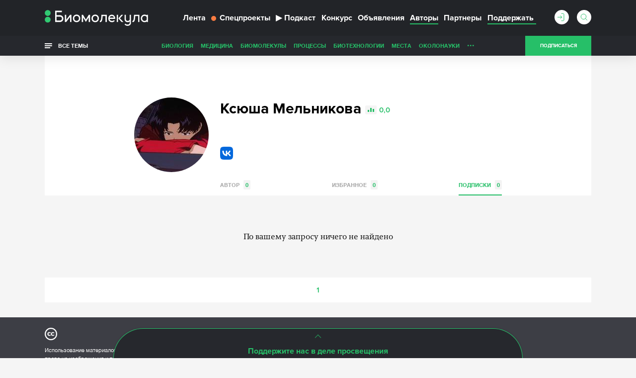

--- FILE ---
content_type: text/html; charset=utf-8
request_url: https://biomolecula.ru/authors/14234/feed
body_size: 12970
content:



<!doctype html>
<!--[if IE 7]><html class="ie7 lt-ie10 lt-ie9 lt-ie8 no-js" lang="ru"><![endif]-->
<!--[if IE 8]><html class="ie8 lt-ie10 lt-ie9 no-js" lang="ru"><![endif]-->
<!--[if IE 9 ]><html class="ie9 lt-ie10 no-js" lang="ru"><![endif]-->
<!--[if (gt IE 9)|!(IE)]><!--><html class="no-js" lang="ru"><!--<![endif]-->
<head>
    <meta charset="utf-8">
    <title>Ксюша Мельникова | «Биомолекула»</title>
    <meta content="" name="author">
    <meta content="Ксюша Мельникова. Страничка на сайте «Биомолекула»" name="description">
    <meta content="" name="keywords">
    <meta content='https://biomolecula.ru/authors/14234/feed' name='url'>
    <meta name="yandex-verification" content="b5d07c617491fb7a" />
    <meta name="pmail-verification" content="707f7c793fe230437dd2fad628043dd0" />
    <meta property="og:title" content="Ксюша Мельникова | «Биомолекула»">
    <meta property="og:type" content="website">
    <meta property="og:url" content="https://biomolecula.ru/authors/14234/feed">
    <meta property="og:image" content="">
    <meta property="og:site_name" content="">
    <meta property="og:description" content="Ксюша Мельникова. Страничка на сайте «Биомолекула»">
    <meta property="twitter:title" content="Ксюша Мельникова | «Биомолекула»">
    <meta property="twitter:description" content="Ксюша Мельникова. Страничка на сайте «Биомолекула»">
    <meta property="twitter:image" content="">
    <meta property="twitter:url" content="https://biomolecula.ru/authors/14234/feed">
    <meta property="twitter:site" content="">

    <meta content="telephone=no" name="format-detection">
    <meta name="robots" content="noodp, noydir">
    <meta name="viewport" content="width=device-width, initial-scale=1.0">
    <!-- This make sence for mobile browsers. It means, that content has been optimized for mobile browsers -->
    <meta name="HandheldFriendly" content="true">
    <meta name="cmsmagazine" content="ae2c43ee8f6e5ed32a8a1cbc18f302b2">
    <meta content="IE=edge" http-equiv="X-UA-Compatible">
    
    <link rel="alternate" type="application/atom+xml" title="RSS" href="/public.atom" />
    <link rel="icon" type="image/png" href="/static/favicon.svg">
    <link rel="canonical" href="https://biomolecula.ru/authors/14234/feed">
    <link href="/static/css/main.css" rel="stylesheet" type="text/css">
    <link href="/static/js/vendors/jquery-ui-1.11.4-custom/jquery-ui.min.css" rel="stylesheet" type="text/css">
    
    <script>
        (function(H){H.className=H.className.replace(/\bno-js\b/,'js')})(document.documentElement)
    </script>
    <!--[if lt IE 9 ]><script src="/static/js/vendors/separate-js/html5shiv-3.7.2.min.js"></script><meta content="no" http-equiv="imagetoolbar"><![endif]-->

    
    <script async src="/static/js/ravenjs.js" id="raven"></script>
    <script>
        (function (sentryDataSourceName) {
            var raven = document.getElementById('raven')
            , isNotLoaded = true
            , errors = []
            raven.onreadystatechange = raven.onload = function () {
                if (isNotLoaded) {
                    Raven.config(sentryDataSourceName).install()
                    isNotLoaded = !isNotLoaded
                    errors.forEach(function (error) {
                        Raven.captureException(error[4] || new Error(error[0]), {
                            extra: {
                                file: error[1]
                                , line: error[2]
                                , col: error[3]
                            }
                        })
                    })
                }
            }
            window.onerror = function (message, source, lineNumber, colmnNumber, error) {
                if (isNotLoaded)
                    errors.push([message, source, lineNumber, colmnNumber, error])
            }
        })('')

    </script>


  <!-- Yandex.Metrika counter -->
  <script>
      (function (d, w, c) {
          (w[c] = w[c] || []).push(function() {
              try {
                  w.yaCounter153049 = new Ya.Metrika({
                      id:153049,
                      clickmap:true,
                      trackLinks:true,
                      accurateTrackBounce:true,
                      webvisor:true
                  });
              } catch(e) { }
          });

          var n = d.getElementsByTagName("script")[0],
              s = d.createElement("script"),
              f = function () { n.parentNode.insertBefore(s, n); };
          s.type = "text/javascript";
          s.async = true;
          s.src = "https://mc.yandex.ru/metrika/watch.js";

          if (w.opera == "[object Opera]") {
              d.addEventListener("DOMContentLoaded", f, false);
          } else { f(); }
      })(document, window, "yandex_metrika_callbacks");
  </script>
  <!-- /Yandex.Metrika counter -->

    <script async src="https://statika.mpsuadv.ru/scripts/9017.js"></script>


</head>

<body class="page">
    
    <!-- Rating Mail.ru counter -->
    <script>
    var _tmr = window._tmr || (window._tmr = []);
    _tmr.push({id: "3142136", type: "pageView", start: (new Date()).getTime()});
    (function (d, w, id) {
      if (d.getElementById(id)) return;
      var ts = d.createElement("script"); ts.type = "text/javascript"; ts.async = true; ts.id = id;
      ts.src = "https://top-fwz1.mail.ru/js/code.js";
      var f = function () {var s = d.getElementsByTagName("script")[0]; s.parentNode.insertBefore(ts, s);};
      if (w.opera == "[object Opera]") { d.addEventListener("DOMContentLoaded", f, false); } else { f(); }
    })(document, window, "topmailru-code");
    </script>
    <!-- //Rating Mail.ru counter -->
    

    <svg class="visually-hidden">
        <filter id="blur-filter">
            <feGaussianBlur stdDeviation="6"></feGaussianBlur>
        </filter>
    </svg>
    
    <header class="header">
        

        <div class="header-navigation">
            <div class="container">
                <div class="header-navigation_wrap">
                    
	<style>
        .dropdown {
            position: relative;
        }

        .dropdown-content {
            display: none;
            position: absolute;
            background-color: #f9f9f9;
            min-width: 160px;
            z-index: 1;
        }

        .dropdown-content li {
            float: none;
        }

        .dropdown-content li a {
            color: black;
            text-decoration: none;
            display: block;
            text-align: left;
        }

        .dropdown-content li a:hover {
            background-color: #f1f1f1;
        }

        .dropdown-content li .header-navigation-contest_link:hover {
            background-color: #26bf68;
        }

        .dropdown:hover .dropdown-content {
            display: block;
        }

        .header-navigation-contest_link {
            font-size: 13px;
            margin-left: 10px;
            margin-top: 5px;
        }
    </style>



<div class="header-navigation-menu">
    <span class="header-navigation-menu_icon _dropdown-trigger">
        <span class="header-navigation-menu_img-container">
            <img class="header-navigation-menu_img" src="/static/img/general/menu.svg" alt="Меню" height="20" width="20">
        </span>
    </span>
    <a href="/" class="header-logo_link">
        <img class="header-logo__image header-logo__image_big" src="/static/img/general/logo-new.svg" alt="Биомолекула" />
        <img class="header-logo__image header-logo__image_small" src="/static/img/general/mini-logo.svg" alt="Биомолекула" />
    </a>



    <ul class="header-navigation-menu_list header-dropdown _dropdown-content">
        <li class="header-navigation-menu_item"><a href="/articles" class="header-navigation-menu_link">Лента</a></li>
        <li class="header-navigation-menu_item"><a href="/specials" class="header-navigation-menu_link header-navigation-menu_link_specials"><span class="menu-link_special-sign"></span>Спецпроекты</a></li>
        <li class="header-navigation-menu_item"><a href="/podcast" class="header-navigation-menu_link "><span>▶</span>Подкаст</a></li>
        
            <li class="header-navigation-menu_item dropdown">
                <a href="/biomoltext/bio-mol-tekst-2025" class="header-navigation-menu_link">Конкурс</a>
                <ul class="dropdown-content dropdown-contest">
                    <li class="header-navigation-menu_item"><a href="/biomoltext" class="header-navigation-menu_link header-navigation-contest_link">О конкурсе «Био/мол/текст»</a></li>
                    
                        <li class="header-navigation-menu_item"><a href="/biomoltext/bio-mol-tekst-2025" class="header-navigation-menu_link header-navigation-contest_link">«Био/мол/текст»-2025/2026</a></li>
                    
                        <li class="header-navigation-menu_item"><a href="/biomoltext/bio-mol-tekst-2024" class="header-navigation-menu_link header-navigation-contest_link">«Био/мол/текст»-2024/2025</a></li>
                    
                        <li class="header-navigation-menu_item"><a href="/biomoltext/bio-mol-tekst-2023" class="header-navigation-menu_link header-navigation-contest_link">«Био/мол/текст»-2023/2024</a></li>
                    
                        <li class="header-navigation-menu_item"><a href="/biomoltext/bio-mol-tekst-2022" class="header-navigation-menu_link header-navigation-contest_link">«Био/мол/текст»-2022/2023</a></li>
                    
                        <li class="header-navigation-menu_item"><a href="/biomoltext/bio-mol-tekst-2021" class="header-navigation-menu_link header-navigation-contest_link">«Био/мол/текст»-2021/2022</a></li>
                    
                        <li class="header-navigation-menu_item"><a href="/biomoltext/bio-mol-tekst-2020" class="header-navigation-menu_link header-navigation-contest_link">«Био/мол/текст»-2020/2021</a></li>
                    
                        <li class="header-navigation-menu_item"><a href="/biomoltext/bio-mol-tekst-2019" class="header-navigation-menu_link header-navigation-contest_link">«Био/мол/текст»-2019</a></li>
                    
                        <li class="header-navigation-menu_item"><a href="/biomoltext/bio-mol-tekst-2018" class="header-navigation-menu_link header-navigation-contest_link">«Био/мол/текст»-2018</a></li>
                    
                        <li class="header-navigation-menu_item"><a href="/biomoltext/bio-mol-tekst-2017" class="header-navigation-menu_link header-navigation-contest_link">«Био/мол/текст»-2017</a></li>
                    
                        <li class="header-navigation-menu_item"><a href="/biomoltext/bio-mol-tekst-2016" class="header-navigation-menu_link header-navigation-contest_link">«Био/мол/текст»-2016</a></li>
                    
                        <li class="header-navigation-menu_item"><a href="/biomoltext/bio-mol-tekst-2015" class="header-navigation-menu_link header-navigation-contest_link">«Био/мол/текст»-2015</a></li>
                    
                        <li class="header-navigation-menu_item"><a href="/biomoltext/bio-mol-tekst-2014" class="header-navigation-menu_link header-navigation-contest_link">«Био/мол/текст»-2014</a></li>
                    
                        <li class="header-navigation-menu_item"><a href="/biomoltext/bio-mol-tekst-2013" class="header-navigation-menu_link header-navigation-contest_link">«Био/мол/текст»-2013</a></li>
                    
                        <li class="header-navigation-menu_item"><a href="/biomoltext/bio-mol-tekst-2012" class="header-navigation-menu_link header-navigation-contest_link">«Био/мол/текст»-2012</a></li>
                    
                        <li class="header-navigation-menu_item"><a href="/biomoltext/bio-mol-tekst-2011" class="header-navigation-menu_link header-navigation-contest_link">«Био/мол/текст»-2011</a></li>
                    
                </ul>
            </li>
        
        <li class="header-navigation-menu_item"><a href="/notices" class="header-navigation-menu_link">Объявления</a></li>
        <li class="header-navigation-menu_item"><a href="/authors/writers?sort_by=rating" class="header-navigation-menu_link _active">Авторы</a></li>
        <li class="header-navigation-menu_item"><a href="/partners" class="header-navigation-menu_link">Партнеры</a></li>
        <li class="header-navigation-menu_item"><a href="/donate" class="header-navigation-menu_link header-navigation-menu_link_donate"><span>Поддержать</span></a></li>
    </ul>
</div>

                    <div class="header-sub-right header-sub-right_nav">
                        
                            <a class="userbar-noauth_login open-login" href="#popup-login"></a>
                        

                        
                            <div class="header-search">
                                <form action="/search/" class="header-search_form">
                                    <div class="header-search_wrap">
                                        <input type="text" class="header-search_input" id="header-search_input" data-source-url="/search-hint/">
                                        <input type="submit" class="header-search_submit" value="">
                                    </div>
                                    <span class="header-search_label"></span>
                                </form>
                                <div class="header-search_result header-search_result__yesresult">
                                    <div class="header-search_row">
                                        <div class="header-search_category">
                                            Публикации
                                        </div>
                                        <div class="header-search_content">
                                            <p>&mdash;</p>
                                        </div>
                                    </div>
                                    <div class="header-search_row">
                                        <div class="header-search_category">
                                            Темы
                                        </div>
                                        <div class="header-search_content">
                                            <p>&mdash;</p>
                                        </div>
                                    </div>
                                    <div class="header-search_row">
                                        <div class="header-search_category">
                                            Авторы
                                        </div>
                                        <div class="header-search_content">
                                            <p>&mdash;</p>
                                        </div>
                                    </div>
                                    <div class="header-search_row">
                                        <div class="header-search_category">
                                            Комментарии
                                        </div>
                                        <div class="header-search_content">
                                            <p>&mdash;</p>
                                        </div>
                                    </div>
                                </div>
                                <div class="header-search_result header-search_result__noresult">
                                    <div class="header-search_row">
                                        <div class="header-search_content">
                                            <p class="header-search_noresult-title">Поиск не дал результатов</p>
                                            <p class="header-search_big-text">По вашему запросу ничего не найдено</p>
                                        </div>
                                    </div>
                                </div>
                            </div>
                        
                        
                            <a class="header__subcribe-link header__subcribe-link_nav open-subscribe" href="#feed">Подписаться</a>
                        
                    </div>
                </div>
            </div>
            <div class="header-overlay"></div>
        </div>
        <div class="header-sub-navigation">
            <div class="container">
                <div class="header-navigation_wrap">
                    <div class="all-themes">
                        <button type="button" class="all-themes_btn">
                            <span class="all-themes_text">Все темы</span>
                            <span class="all-themes_text all-themes_text-mobile">Темы</span>
                        </button>
                    </div>
                    <ul class="header-sub-navigation-menu">
                        
                            <li class="header-sub-navigation-menu_item hidden"><a href="/themes/biology" class="header-sub-navigation-menu_link">Биология</a>
                        
                            <li class="header-sub-navigation-menu_item hidden"><a href="/themes/medicine" class="header-sub-navigation-menu_link">Медицина</a>
                        
                            <li class="header-sub-navigation-menu_item hidden"><a href="/themes/biomolecules" class="header-sub-navigation-menu_link">Биомолекулы</a>
                        
                            <li class="header-sub-navigation-menu_item hidden"><a href="/themes/processes" class="header-sub-navigation-menu_link">Процессы</a>
                        
                            <li class="header-sub-navigation-menu_item hidden"><a href="/themes/techno" class="header-sub-navigation-menu_link">Биотехнологии</a>
                        
                            <li class="header-sub-navigation-menu_item hidden"><a href="/themes/places" class="header-sub-navigation-menu_link">Места</a>
                        
                            <li class="header-sub-navigation-menu_item hidden"><a href="/themes/okolonauki" class="header-sub-navigation-menu_link">ОколоНауки</a>
                        
                            <li class="header-sub-navigation-menu_item hidden"><a href="/themes/children" class="header-sub-navigation-menu_link">Детям</a>
                        
                            <li class="header-sub-navigation-menu_item hidden"><a href="/themes/person" class="header-sub-navigation-menu_link">Личность</a>
                        
                            <li class="header-sub-navigation-menu_item hidden"><a href="/themes/sport" class="header-sub-navigation-menu_link">Спорт</a>
                        
                            <li class="header-sub-navigation-menu_item hidden"><a href="/themes/nagljadno" class="header-sub-navigation-menu_link">Наглядно о ненаглядном</a>
                        
                        <li class="header-sub-navigation-menu_item nav-more hidden"><a class="header-sub-navigation-menu_more" href="#">...</a>
                            <ul class="header-sub-navigation-menu_more-menu"></ul>
                        </li>
                      </li>
                    </ul>
                    <div class="header-sub-right">
                        
                            <a class="header__subcribe-link open-subscribe" href="#feed">Подписаться</a>
                        
                    </div>
                </div>
            </div>
            <div class="header-themes-holder">
                <div class="container">
                    <div class="header-themes" id="header-themes">
                        <button class="header-themes__close-btn">
                            <svg viewBox="0 0 28 28" version="1.1" xmlns="http://www.w3.org/2000/svg">
                                <line x1="0" y1="28" x2="28" y2="0" stroke="#27a25e" stroke-width="1" />
                                <line x1="0" y1="0" x2="28" y2="28" stroke="#27a25e" stroke-width="1" />
                            </svg>
                        </button>
                    
                        <ul class="header-themes_list">
                            <li class="header-themes_title"><a href="/themes/medicine" class="header-themes_link">Медицина</a></li>
                            
                                <li class="header-themes_item"><a href="/themes/SARS-CoV-2" class="header-themes_link">SARS-CoV-2</a></li>
                            
                                <li class="header-themes_item"><a href="/themes/biomolekula-forbes" class="header-themes_link">«Биомолекула» — Forbes</a></li>
                            
                                <li class="header-themes_item"><a href="/themes/allergija" class="header-themes_link">Аллергия</a></li>
                            
                                <li class="header-themes_item"><a href="/themes/antibiotiki" class="header-themes_link">Антибиотики</a></li>
                            
                                <li class="header-themes_item"><a href="/themes/ateroskleroz" class="header-themes_link">Атеросклероз</a></li>
                            
                                <li class="header-themes_item"><a href="/themes/autoimmunitet" class="header-themes_link">Аутоиммунитет</a></li>
                            
                                <li class="header-themes_item"><a href="/themes/bol" class="header-themes_link">Боль</a></li>
                            
                                <li class="header-themes_item"><a href="/themes/vich" class="header-themes_link">ВИЧ/СПИД</a></li>
                            
                                <li class="header-themes_item"><a href="/themes/vakciny" class="header-themes_link">Вакцины</a></li>
                            
                                <li class="header-themes_item"><a href="/themes/zika" class="header-themes_link">Вирус Зика</a></li>
                            
                                <li class="header-themes_item"><a href="/themes/ebola" class="header-themes_link">Вирус Эбола</a></li>
                            
                                <li class="header-themes_item"><a href="/themes/gen-terapija" class="header-themes_link">Генная терапия</a></li>
                            
                                <li class="header-themes_item"><a href="/themes/gripp" class="header-themes_link">Грипп</a></li>
                            
                                <li class="header-themes_item"><a href="/themes/depressija" class="header-themes_link">Депрессия</a></li>
                            
                                <li class="header-themes_item"><a href="/themes/dermatologija" class="header-themes_link">Дерматология</a></li>
                            
                                <li class="header-themes_item"><a href="/themes/diagnostika" class="header-themes_link">Диагностика</a></li>
                            
                                <li class="header-themes_item"><a href="/themes/zdravoohranenie" class="header-themes_link">Здравоохранение</a></li>
                            
                                <li class="header-themes_item"><a href="/themes/nejrodegeneracija" class="header-themes_link">Нейродегенерация</a></li>
                            
                                <li class="header-themes_item"><a href="/themes/nikotin" class="header-themes_link">Никотин</a></li>
                            
                                <li class="header-themes_item"><a href="/themes/oncology" class="header-themes_link">Онкология</a></li>
                            
                                <li class="header-themes_item"><a href="/themes/pers-med" class="header-themes_link">Персонализированная медицина</a></li>
                            
                                <li class="header-themes_item"><a href="/themes/pitanie" class="header-themes_link">Питание</a></li>
                            
                                <li class="header-themes_item"><a href="/themes/son" class="header-themes_link">Сон</a></li>
                            
                                <li class="header-themes_item"><a href="/themes/stvol-kletki" class="header-themes_link">Стволовые клетки</a></li>
                            
                                <li class="header-themes_item"><a href="/themes/farma" class="header-themes_link">Фармакология</a></li>
                            
                                <li class="header-themes_item"><a href="/themes/epilepsija" class="header-themes_link">Эпилепсия</a></li>
                            
                        </ul>
                    
                        <ul class="header-themes_list">
                            <li class="header-themes_title"><a href="/themes/biology" class="header-themes_link">Биология</a></li>
                            
                                <li class="header-themes_item"><a href="/themes/suhaja" class="header-themes_link">«Сухая» биология</a></li>
                            
                                <li class="header-themes_item"><a href="/themes/antropologija" class="header-themes_link">Антропология</a></li>
                            
                                <li class="header-themes_item"><a href="/themes/bionika" class="header-themes_link">Бионика</a></li>
                            
                                <li class="header-themes_item"><a href="/themes/biofizika" class="header-themes_link">Биофизика</a></li>
                            
                                <li class="header-themes_item"><a href="/themes/virusy" class="header-themes_link">Вирусология</a></li>
                            
                                <li class="header-themes_item"><a href="/themes/voprosy-pola" class="header-themes_link">Вопросы пола</a></li>
                            
                                <li class="header-themes_item"><a href="/themes/gmo" class="header-themes_link">ГМО</a></li>
                            
                                <li class="header-themes_item"><a href="/themes/genetika" class="header-themes_link">Генетика</a></li>
                            
                                <li class="header-themes_item"><a href="/themes/immunno" class="header-themes_link">Иммунология</a></li>
                            
                                <li class="header-themes_item"><a href="/themes/micro" class="header-themes_link">Микробиология</a></li>
                            
                                <li class="header-themes_item"><a href="/themes/nejro" class="header-themes_link">Нейробиология</a></li>
                            
                                <li class="header-themes_item"><a href="/themes/nosimye-tech" class="header-themes_link">Носимые технологии</a></li>
                            
                                <li class="header-themes_item"><a href="/themes/psicho" class="header-themes_link">Психогенетика</a></li>
                            
                                <li class="header-themes_item"><a href="/themes/sintetika" class="header-themes_link">Синтетическая биология</a></li>
                            
                                <li class="header-themes_item"><a href="/themes/starenie" class="header-themes_link">Старение</a></li>
                            
                                <li class="header-themes_item"><a href="/themes/struktura" class="header-themes_link">Структурная биология</a></li>
                            
                                <li class="header-themes_item"><a href="/themes/citologija" class="header-themes_link">Цитология</a></li>
                            
                                <li class="header-themes_item"><a href="/themes/evoljucija" class="header-themes_link">Эволюционная биология</a></li>
                            
                                <li class="header-themes_item"><a href="/themes/ekologija" class="header-themes_link">Экология</a></li>
                            
                                <li class="header-themes_item"><a href="/themes/embriologija" class="header-themes_link">Эмбриология</a></li>
                            
                                <li class="header-themes_item"><a href="/themes/epigenetika" class="header-themes_link">Эпигенетика</a></li>
                            
                                <li class="header-themes_item"><a href="/themes/etologija" class="header-themes_link">Этология</a></li>
                            
                        </ul>
                    
                        <ul class="header-themes_list">
                            <li class="header-themes_title"><a href="/themes/biomolecules" class="header-themes_link">Биомолекулы</a></li>
                            
                                <li class="header-themes_item"><a href="/themes/gpcr" class="header-themes_link">GPCR</a></li>
                            
                                <li class="header-themes_item"><a href="/themes/afk" class="header-themes_link">АФК</a></li>
                            
                                <li class="header-themes_item"><a href="/themes/amiloidy" class="header-themes_link">Амилоиды</a></li>
                            
                                <li class="header-themes_item"><a href="/themes/membrany" class="header-themes_link">Биомембраны</a></li>
                            
                                <li class="header-themes_item"><a href="/themes/gormony-rastenij" class="header-themes_link">Гормоны растений</a></li>
                            
                                <li class="header-themes_item"><a href="/themes/dnk" class="header-themes_link">ДНК</a></li>
                            
                                <li class="header-themes_item"><a href="/themes/ionn-kanaly" class="header-themes_link">Ионные каналы</a></li>
                            
                                <li class="header-themes_item"><a href="/themes/mge" class="header-themes_link">МГЭ</a></li>
                            
                                <li class="header-themes_item"><a href="/themes/matriks" class="header-themes_link">Матрикс</a></li>
                            
                                <li class="header-themes_item"><a href="/themes/nejromediatory" class="header-themes_link">Нейромедиаторы</a></li>
                            
                                <li class="header-themes_item"><a href="/themes/rnk" class="header-themes_link">РНК</a></li>
                            
                                <li class="header-themes_item"><a href="/themes/receptory" class="header-themes_link">Рецепторы</a></li>
                            
                                <li class="header-themes_item"><a href="/themes/hromatin" class="header-themes_link">Хроматин</a></li>
                            
                        </ul>
                    
                        <ul class="header-themes_list">
                            <li class="header-themes_title"><a href="/themes/techno" class="header-themes_link">Биотехнологии</a></li>
                            
                                <li class="header-themes_item"><a href="/themes/CAR-T" class="header-themes_link">CAR-T</a></li>
                            
                                <li class="header-themes_item"><a href="/themes/crispr" class="header-themes_link">CRISPR/CAS</a></li>
                            
                                <li class="header-themes_item"><a href="/themes/gwas" class="header-themes_link">GWAS</a></li>
                            
                                <li class="header-themes_item"><a href="/themes/gen-inzhenerija" class="header-themes_link">Генная инженерия</a></li>
                            
                                <li class="header-themes_item"><a href="/themes/mikrochipy" class="header-themes_link">ДНК-микрочипы</a></li>
                            
                                <li class="header-themes_item"><a href="/themes/drag-disajn" class="header-themes_link">Драг-дизайн</a></li>
                            
                                <li class="header-themes_item"><a href="/themes/kvantovye-tochki" class="header-themes_link">Квантовые точки</a></li>
                            
                                <li class="header-themes_item"><a href="/themes/nano" class="header-themes_link">Нано(био)технологии</a></li>
                            
                                <li class="header-themes_item"><a href="/themes/optogenetika" class="header-themes_link">Оптогенетика</a></li>
                            
                                <li class="header-themes_item"><a href="/themes/rnk-interferencija" class="header-themes_link">РНК-интерференция</a></li>
                            
                                <li class="header-themes_item"><a href="/themes/sekvenirovanie" class="header-themes_link">Секвенирование ДНК</a></li>
                            
                                <li class="header-themes_item"><a href="/themes/tkan-inzhenerija" class="header-themes_link">Тканевая инженерия</a></li>
                            
                                <li class="header-themes_item"><a href="/themes/fluorescencija" class="header-themes_link">Флуоресценция</a></li>
                            
                        </ul>
                    
                        <ul class="header-themes_list">
                            <li class="header-themes_title"><a href="/themes/processes" class="header-themes_link">Процессы</a></li>
                            
                                <li class="header-themes_item"><a href="/themes/anabioz" class="header-themes_link">Анабиоз</a></li>
                            
                                <li class="header-themes_item"><a href="/themes/apoptoz" class="header-themes_link">Апоптоз</a></li>
                            
                                <li class="header-themes_item"><a href="/themes/autofagija" class="header-themes_link">Аутофагия</a></li>
                            
                                <li class="header-themes_item"><a href="/themes/biodegradation" class="header-themes_link">Биодеградация</a></li>
                            
                                <li class="header-themes_item"><a href="/themes/matabolizm" class="header-themes_link">Метаболизм</a></li>
                            
                                <li class="header-themes_item"><a href="/themes/fotosintez" class="header-themes_link">Фотосинтез</a></li>
                            
                        </ul>
                    
                        <ul class="header-themes_list">
                            <li class="header-themes_title"><a href="/themes/okolonauki" class="header-themes_link">ОколоНауки</a></li>
                            
                                <li class="header-themes_item"><a href="/themes/itogi" class="header-themes_link">Итоги года</a></li>
                            
                                <li class="header-themes_item"><a href="/themes/karera" class="header-themes_link">Карьера</a></li>
                            
                                <li class="header-themes_item"><a href="/themes/opinion" class="header-themes_link">Мнения</a></li>
                            
                                <li class="header-themes_item"><a href="/themes/intervju" class="header-themes_link">Наука из первых рук</a></li>
                            
                                <li class="header-themes_item"><a href="/themes/obrazovanie" class="header-themes_link">Образование</a></li>
                            
                                <li class="header-themes_item"><a href="/themes/svoja-rabota" class="header-themes_link">Своя работа</a></li>
                            
                        </ul>
                    
                        <ul class="header-themes_list">
                            <li class="header-themes_title"><a href="/themes/nagljadno" class="header-themes_link">Наглядно о ненаглядном</a></li>
                            
                                <li class="header-themes_item"><a href="/themes/video" class="header-themes_link">Видео</a></li>
                            
                                <li class="header-themes_item"><a href="/themes/infografika" class="header-themes_link">Инфографика</a></li>
                            
                                <li class="header-themes_item"><a href="/themes/komiks" class="header-themes_link">Комикс</a></li>
                            
                                <li class="header-themes_item"><a href="/themes/mult" class="header-themes_link">Мультфильм</a></li>
                            
                        </ul>
                    
                        <ul class="header-themes_list">
                            <li class="header-themes_title"><a href="/themes/person" class="header-themes_link">Личность</a></li>
                            
                                <li class="header-themes_item"><a href="/themes/nobel" class="header-themes_link">Нобелевские лауреаты</a></li>
                            
                        </ul>
                    
                        <ul class="header-themes_list">
                            <li class="header-themes_title"><a href="/themes/places" class="header-themes_link">Места</a></li>
                            
                        </ul>
                    
                        <ul class="header-themes_list">
                            <li class="header-themes_title"><a href="/themes/children" class="header-themes_link">Детям</a></li>
                            
                        </ul>
                    
                        <ul class="header-themes_list">
                            <li class="header-themes_title"><a href="/themes/sport" class="header-themes_link">Спорт</a></li>
                            
                        </ul>
                    
                    </div>
                </div>
            </div>
        </div>
    </header>
    
    
    <section class="page-wrapper ">
        
        <div class="container">
        

    
<div class="mainbar mainbar__insert author">
    <div class="inset-container">
        <div class="author_holder vcard">
            <div class="author_img">
                
                
                    <img class="photo" src="/media/cache/9d/ab/9dab32452f2c7c1987540954504385d5.jpg" alt="Ксюша Мельникова" width="150" height="150">
                
                
                
            </div>
            <div class="author_content">
                <h1 class="author_title"><span class="fn">Ксюша Мельникова</span> <span class="author_rating">0,0</span></h1>
                
                <h2></h2>
                <h2></h2>

                <ul class="author_contacts">
                    
                    
                </ul>
                
                
                <div class="author_socials">
                    <a class="author_social-item author_social-item_vk" href="https://vk.com/id256676175" target="_blank">VK</a>
                </div>
                

                <div class="author_content-holder note">
                    <div class="js-line-clamping loadmore"
                        data-line-clamping='{
                            "height": 90,
                            "watch": true,
                            "loadmoreClass": "loadmore__collapsed",
                            "toggleBtnSelector": ".js-loadmore_btn",
                            "content": ".js-loadmore_text"}'>
                        <p class="js-loadmore_text loadmore_text"></p>
                        <button class="js-loadmore_btn loadmore_btn">...</button>
                    </div>
                </div>

                <ul class="types">
                    <li><a class="types_item"
                           href="/authors/14234">Автор <span class="types_count">0</span></a>
                        
                        
                        
                        
                    </li>
                    <li><a class="types_item"
                            href="/authors/14234/favs">Избранное <span class="types_count">0</span></a></li>
                    <li><a class="types_item active"
                            href="/authors/14234/feed">Подписки <span class="types_count" id="feed_count">0</span></a></li>
                </ul>
            </div>
        </div>
    </div>
</div>


<div class="mainbar">
    
    <ul class="row article-list">
        
            


<p class="articles__none">По вашему запросу ничего не найдено</p>


        
    </ul>

    <div class="paginator">
        
<ul class="paginator_list"><li><a href="?page=1" data-page="1" class="paginator_item active">1</a></li></ul>

    </div>
    
    


<div class="donate-slider">
    <div class="donate-slider_close">
        <button class="donate-slider__button"></button>
        <h2 class="donate-slider__title">Поддержите нас в деле просвещения</h2>
    </div>
    <div class="donate-slider__content donate-slider__content_none">
        <div class="donate__flex donate__flex_col donate-slider_col">
            <p class="donate-slider__desc">Больше <span id="donate__years"></span> Биомолекула рассказывает о биологии и медицине — сейчас у нас на сайте несколько тысяч статей. Если вам нравится наш сайт и вы хотите, чтобы он дальше работал, поддержите нас, пожалуйста, посильной суммой — разово или ежемесячно. Ежемесячные платежи предпочтительнее &#128512</p>
            <a href="/donate">
                <button class="donate__button">Поддержать</button>
            </a>
        </div>
        <img class="donate__image donate__image_mobile donate-slider__image" src="/static/img/general/donate_black.png">
        <button class="donate-slider__close-btn"></button>
    </div>
</div>

</div>

        </div>
        
    </section>

    <footer class="footer">
        <div class="footer_main">
            <div class="container">
                <div class="footer-primary-line">
                    <div class="footer-left">
                        <div class="poweright">
                            Использование материалов сайта разрешено только при наличии активной ссылки на источник. Все права на изображения и тексты принадлежат их авторам.
                        </div>
                    </div>
                    <div class="footer-right">
                        <ul class="footer-submenu">
                            <li class="footer-submenu_item"><a class="footer-submenu_link" href="/about">О проекте</a></li>
                            <li class="footer-submenu_item"><a class="footer-submenu_link" href="/to_authors">Авторам</a></li>
                            <li class="footer-submenu_item"><a class="footer-submenu_link" href="/partners">Партнеры</a></li>
                            <li class="footer-submenu_item"><a class="footer-submenu_link" href="/info-partners">Инфопартнеры</a></li>
                            <li class="footer-submenu_item"><a class="footer-submenu_link" href="/donate">Помочь проекту</a></li>
                            <li class="footer-submenu_item"><a class="footer-submenu_link" href="mailto:editorial@biomolecula.ru">Написать нам</a></li>
                            <li class="footer-submenu_item"><a class="footer-submenu_link" href="/privacy">Политика конфиденциальности</a></li>
                        </ul>
                    </div>
                </div>
                <div class="footer-second-line">
                    <div class="footer-left">
                        <a class="footer-logo" href="/"><img class="footer-logo_image" src="/static/img/general/logo.svg" alt="Биомолекула"></a>
                    </div>
                    <div class="footer-right">
                        <div class="footer-social">
                            <p class="footer-social_label">Подпишитесь</p>
                            <ul class="footer-social_list">
                                
                                <li class="footer-social_item"><a class="footer-social_link footer-social_link__vk" href="https://vk.ru/biomolecula" title="ВКонтакте"></a></li>
                                <li class="footer-social_item"><a class="footer-social_link footer-social_link__tg" href="https://t.me/biomolecula" title="Telegram"></a></li>
                                <li class="footer-social_item"><a class="footer-social_link footer-social_link__ig" href="https://www.instagram.com/biomolecula_ru" title="Instagram"></a></li>
                                <li class="footer-social_item"><a class="footer-social_link footer-social_link__zen" href="https://zen.yandex.ru/id/5c389b6f10be9500aad8588c" title="Яндекс.Дзен"></a></li>
                                <li class="footer-social_item"><a class="footer-social_link footer-social_link__tiktok" href="https://www.tiktok.com/@biomolecula" title="TikTok"></a></li>
                                <li class="footer-social_item"><a class="footer-social_link footer-social_link__rss" href="/public.atom" title="RSS"></a></li>
                            </ul>
                        </div>
                    </div>
                </div>
            </div>
        </div>
        <div class="footer_end">
            <div class="container clearfix">
                <div class="footer_endwrap">
                    <div class="footer_info">
                      <div class="footer_copy">&copy; 2007&mdash;2026 «Биомолекула»</div>
                      <div class="footer_copy footer_copy_autowidth">(ООО «Биомолтекст», ОГРН: 1127746103430 / ИНН: 7729702988)</div>
                      <div class="footer_mass-media footer_mass-media_autowidth">Свидетельство о регистрации СМИ <a class="footer_wbtech" href="https://rkn.gov.ru/mass-communications/reestr/media/?id=823631&page=">Эл № ФС77-79343</a></div>
                    </div>

                    <a class="footer_wbtech" href="http://wbtech.pro/">Site by <strong>WB—Tech</strong></a>
                    <span class="footer_link">Контент-сопровождение — <a class="footer_wbtech" href="http://biotext.ru" rel="nofollow">НТК &laquo;Биотекст&raquo;</a></span>
                    <a class="footer_totop" href="#"></a>
                </div>
            </div>
        </div>
    </footer>

    <div class="popups-placeholder">
        
<div id="feed" class="popup subscribe">
    <button class="popup_close">Закрыть</button>
    <form action="/feed" method="post" id="feed_form">
        <input type="hidden" name="csrfmiddlewaretoken" value="RVjnrynUpYiJT0K0jx1AApkKCnby6WLyjY6212lgTuvRStaJGNhqMpbu8p12ku4I">
        <header class="popup_header">
            <div class="popup-container">
                <h3 class="popup_title">Подписки</h3>
            </div>
        </header>
        <div class="popup_premain">
            <div class="popup-container">
                <!-- Социалки -->
            </div>
        </div>
        <div class="popup-main">
            <div class="popup-container">
                <div class="clearfix">
                    <div class="popup-half">
                        <p class="text-info">Рассылка по электронной почте</p>
                        <ul class="control-group" id="id_notify">
                            
                                <li>
                                    <label class="control-group_item subscribe_count
                                             active">
                                        Один раз в месяц <span></span>
                                        <input value="1month" type="radio" name="notify"
                                             checked="checked">
                                    </label>
                                </li>
                            
                                <li>
                                    <label class="control-group_item subscribe_count
                                            ">
                                        Один раз в неделю <span></span>
                                        <input value="1week" type="radio" name="notify"
                                            >
                                    </label>
                                </li>
                            
                                <li>
                                    <label class="control-group_item subscribe_cancel
                                            ">
                                        Отключена
                                        <input value="off" type="radio" name="notify"
                                            >
                                    </label>
                                </li>
                            
                        </ul>
                    </div>
                    <div class="popup-half">
                        <p class="text-info">RSS лента</p>
                        <div class="rss">
                            
                            
                            <em></em><a class="rss_link" href="https://biomolecula.ru/e1d28f42-e1e2-4c31-9640-30575d6bbb41.atom">https://biomolecula.ru/e1d28f42-e1e2-4c31-9640-30575d6bbb41.atom</a>
                            <input type="text" name="slug" value="e1d28f42-e1e2-4c31-9640-30575d6bbb41" hidden readonly required id="id_slug"><input type="hidden" name="initial-slug" value="e1d28f42-e1e2-4c31-9640-30575d6bbb41" id="initial-id_slug">
                        </div>
                    </div>
                </div>

                <div class="subscribe_holder">
                    <div class="subscribe-list">
                        <div class="subscribe_overlay"></div>
                            
<div  id="id_theme" name="theme" required>

        <div class="subscribe-item">
            <div class="checkbox checkbox__big">
                <input
                        type="checkbox" id="sub-1-0" value="25" name="theme"
                        >
                <label for="sub-1-0">Биология</label>
            </div>
            
                <div class="checkbox">
                    <input
                        value="57" type="checkbox" name="theme"
                        id="sub-1-1"
                        >
                    <label for="sub-1-1">«Сухая» биология</label>
                </div>
            
                <div class="checkbox">
                    <input
                        value="48" type="checkbox" name="theme"
                        id="sub-1-2"
                        >
                    <label for="sub-1-2">Антропология</label>
                </div>
            
                <div class="checkbox">
                    <input
                        value="50" type="checkbox" name="theme"
                        id="sub-1-3"
                        >
                    <label for="sub-1-3">Бионика</label>
                </div>
            
                <div class="checkbox">
                    <input
                        value="49" type="checkbox" name="theme"
                        id="sub-1-4"
                        >
                    <label for="sub-1-4">Биофизика</label>
                </div>
            
                <div class="checkbox">
                    <input
                        value="51" type="checkbox" name="theme"
                        id="sub-1-5"
                        >
                    <label for="sub-1-5">Вирусология</label>
                </div>
            
                <div class="checkbox">
                    <input
                        value="34" type="checkbox" name="theme"
                        id="sub-1-6"
                        >
                    <label for="sub-1-6">Вопросы пола</label>
                </div>
            
                <div class="checkbox">
                    <input
                        value="33" type="checkbox" name="theme"
                        id="sub-1-7"
                        >
                    <label for="sub-1-7">ГМО</label>
                </div>
            
                <div class="checkbox">
                    <input
                        value="120" type="checkbox" name="theme"
                        id="sub-1-8"
                        >
                    <label for="sub-1-8">Генетика</label>
                </div>
            
                <div class="checkbox">
                    <input
                        value="53" type="checkbox" name="theme"
                        id="sub-1-9"
                        >
                    <label for="sub-1-9">Иммунология</label>
                </div>
            
                <div class="checkbox">
                    <input
                        value="54" type="checkbox" name="theme"
                        id="sub-1-10"
                        >
                    <label for="sub-1-10">Микробиология</label>
                </div>
            
                <div class="checkbox">
                    <input
                        value="52" type="checkbox" name="theme"
                        id="sub-1-11"
                        >
                    <label for="sub-1-11">Нейробиология</label>
                </div>
            
                <div class="checkbox">
                    <input
                        value="131" type="checkbox" name="theme"
                        id="sub-1-12"
                        >
                    <label for="sub-1-12">Носимые технологии</label>
                </div>
            
                <div class="checkbox">
                    <input
                        value="55" type="checkbox" name="theme"
                        id="sub-1-13"
                        >
                    <label for="sub-1-13">Психогенетика</label>
                </div>
            
                <div class="checkbox">
                    <input
                        value="58" type="checkbox" name="theme"
                        id="sub-1-14"
                        >
                    <label for="sub-1-14">Синтетическая биология</label>
                </div>
            
                <div class="checkbox">
                    <input
                        value="35" type="checkbox" name="theme"
                        id="sub-1-15"
                        >
                    <label for="sub-1-15">Старение</label>
                </div>
            
                <div class="checkbox">
                    <input
                        value="56" type="checkbox" name="theme"
                        id="sub-1-16"
                        >
                    <label for="sub-1-16">Структурная биология</label>
                </div>
            
                <div class="checkbox">
                    <input
                        value="59" type="checkbox" name="theme"
                        id="sub-1-17"
                        >
                    <label for="sub-1-17">Цитология</label>
                </div>
            
                <div class="checkbox">
                    <input
                        value="61" type="checkbox" name="theme"
                        id="sub-1-18"
                        >
                    <label for="sub-1-18">Эволюционная биология</label>
                </div>
            
                <div class="checkbox">
                    <input
                        value="60" type="checkbox" name="theme"
                        id="sub-1-19"
                        >
                    <label for="sub-1-19">Экология</label>
                </div>
            
                <div class="checkbox">
                    <input
                        value="63" type="checkbox" name="theme"
                        id="sub-1-20"
                        >
                    <label for="sub-1-20">Эмбриология</label>
                </div>
            
                <div class="checkbox">
                    <input
                        value="64" type="checkbox" name="theme"
                        id="sub-1-21"
                        >
                    <label for="sub-1-21">Эпигенетика</label>
                </div>
            
                <div class="checkbox">
                    <input
                        value="62" type="checkbox" name="theme"
                        id="sub-1-22"
                        >
                    <label for="sub-1-22">Этология</label>
                </div>
            
        </div>

        <div class="subscribe-item">
            <div class="checkbox checkbox__big">
                <input
                        type="checkbox" id="sub-2-0" value="26" name="theme"
                        >
                <label for="sub-2-0">Биомолекулы</label>
            </div>
            
                <div class="checkbox">
                    <input
                        value="80" type="checkbox" name="theme"
                        id="sub-2-1"
                        >
                    <label for="sub-2-1">GPCR</label>
                </div>
            
                <div class="checkbox">
                    <input
                        value="71" type="checkbox" name="theme"
                        id="sub-2-2"
                        >
                    <label for="sub-2-2">Активные формы кислорода</label>
                </div>
            
                <div class="checkbox">
                    <input
                        value="70" type="checkbox" name="theme"
                        id="sub-2-3"
                        >
                    <label for="sub-2-3">Амилоиды</label>
                </div>
            
                <div class="checkbox">
                    <input
                        value="72" type="checkbox" name="theme"
                        id="sub-2-4"
                        >
                    <label for="sub-2-4">Биомембраны</label>
                </div>
            
                <div class="checkbox">
                    <input
                        value="132" type="checkbox" name="theme"
                        id="sub-2-5"
                        >
                    <label for="sub-2-5">Гормоны растений</label>
                </div>
            
                <div class="checkbox">
                    <input
                        value="73" type="checkbox" name="theme"
                        id="sub-2-6"
                        >
                    <label for="sub-2-6">ДНК</label>
                </div>
            
                <div class="checkbox">
                    <input
                        value="74" type="checkbox" name="theme"
                        id="sub-2-7"
                        >
                    <label for="sub-2-7">Ионные каналы</label>
                </div>
            
                <div class="checkbox">
                    <input
                        value="75" type="checkbox" name="theme"
                        id="sub-2-8"
                        >
                    <label for="sub-2-8">Мобильные генетические элементы</label>
                </div>
            
                <div class="checkbox">
                    <input
                        value="133" type="checkbox" name="theme"
                        id="sub-2-9"
                        >
                    <label for="sub-2-9">Внеклеточный матрикс</label>
                </div>
            
                <div class="checkbox">
                    <input
                        value="76" type="checkbox" name="theme"
                        id="sub-2-10"
                        >
                    <label for="sub-2-10">Нейромедиаторы</label>
                </div>
            
                <div class="checkbox">
                    <input
                        value="78" type="checkbox" name="theme"
                        id="sub-2-11"
                        >
                    <label for="sub-2-11">РНК</label>
                </div>
            
                <div class="checkbox">
                    <input
                        value="77" type="checkbox" name="theme"
                        id="sub-2-12"
                        >
                    <label for="sub-2-12">Рецепторы</label>
                </div>
            
                <div class="checkbox">
                    <input
                        value="79" type="checkbox" name="theme"
                        id="sub-2-13"
                        >
                    <label for="sub-2-13">Хроматин</label>
                </div>
            
        </div>

        <div class="subscribe-item">
            <div class="checkbox checkbox__big">
                <input
                        type="checkbox" id="sub-3-0" value="24" name="theme"
                        >
                <label for="sub-3-0">Биотехнологии</label>
            </div>
            
                <div class="checkbox">
                    <input
                        value="136" type="checkbox" name="theme"
                        id="sub-3-1"
                        >
                    <label for="sub-3-1">Клеточная терапия CAR-T</label>
                </div>
            
                <div class="checkbox">
                    <input
                        value="97" type="checkbox" name="theme"
                        id="sub-3-2"
                        >
                    <label for="sub-3-2">CRISPR/CAS</label>
                </div>
            
                <div class="checkbox">
                    <input
                        value="96" type="checkbox" name="theme"
                        id="sub-3-3"
                        >
                    <label for="sub-3-3">GWAS</label>
                </div>
            
                <div class="checkbox">
                    <input
                        value="86" type="checkbox" name="theme"
                        id="sub-3-4"
                        >
                    <label for="sub-3-4">Генная инженерия</label>
                </div>
            
                <div class="checkbox">
                    <input
                        value="88" type="checkbox" name="theme"
                        id="sub-3-5"
                        >
                    <label for="sub-3-5">ДНК-микрочипы</label>
                </div>
            
                <div class="checkbox">
                    <input
                        value="87" type="checkbox" name="theme"
                        id="sub-3-6"
                        >
                    <label for="sub-3-6">Драг-дизайн</label>
                </div>
            
                <div class="checkbox">
                    <input
                        value="89" type="checkbox" name="theme"
                        id="sub-3-7"
                        >
                    <label for="sub-3-7">Квантовые точки</label>
                </div>
            
                <div class="checkbox">
                    <input
                        value="90" type="checkbox" name="theme"
                        id="sub-3-8"
                        >
                    <label for="sub-3-8">Нано(био)технологии</label>
                </div>
            
                <div class="checkbox">
                    <input
                        value="91" type="checkbox" name="theme"
                        id="sub-3-9"
                        >
                    <label for="sub-3-9">Оптогенетика</label>
                </div>
            
                <div class="checkbox">
                    <input
                        value="92" type="checkbox" name="theme"
                        id="sub-3-10"
                        >
                    <label for="sub-3-10">РНК-интерференция</label>
                </div>
            
                <div class="checkbox">
                    <input
                        value="93" type="checkbox" name="theme"
                        id="sub-3-11"
                        >
                    <label for="sub-3-11">Секвенирование ДНК</label>
                </div>
            
                <div class="checkbox">
                    <input
                        value="94" type="checkbox" name="theme"
                        id="sub-3-12"
                        >
                    <label for="sub-3-12">Тканевая инженерия</label>
                </div>
            
                <div class="checkbox">
                    <input
                        value="95" type="checkbox" name="theme"
                        id="sub-3-13"
                        >
                    <label for="sub-3-13">Флуоресценция</label>
                </div>
            
        </div>

        <div class="subscribe-item">
            <div class="checkbox checkbox__big">
                <input
                        type="checkbox" id="sub-4-0" value="29" name="theme"
                        >
                <label for="sub-4-0">Детям</label>
            </div>
            
        </div>

        <div class="subscribe-item">
            <div class="checkbox checkbox__big">
                <input
                        type="checkbox" id="sub-5-0" value="28" name="theme"
                        >
                <label for="sub-5-0">Личность</label>
            </div>
            
                <div class="checkbox">
                    <input
                        value="81" type="checkbox" name="theme"
                        id="sub-5-1"
                        >
                    <label for="sub-5-1">Нобелевские лауреаты</label>
                </div>
            
        </div>

        <div class="subscribe-item">
            <div class="checkbox checkbox__big">
                <input
                        type="checkbox" id="sub-6-0" value="23" name="theme"
                        >
                <label for="sub-6-0">Медицина</label>
            </div>
            
                <div class="checkbox">
                    <input
                        value="134" type="checkbox" name="theme"
                        id="sub-6-1"
                        >
                    <label for="sub-6-1">SARS-CoV-2</label>
                </div>
            
                <div class="checkbox">
                    <input
                        value="123" type="checkbox" name="theme"
                        id="sub-6-2"
                        >
                    <label for="sub-6-2">Проект «Биомолекулы» и Forbes</label>
                </div>
            
                <div class="checkbox">
                    <input
                        value="98" type="checkbox" name="theme"
                        id="sub-6-3"
                        >
                    <label for="sub-6-3">Аллергия</label>
                </div>
            
                <div class="checkbox">
                    <input
                        value="99" type="checkbox" name="theme"
                        id="sub-6-4"
                        >
                    <label for="sub-6-4">Антибиотики</label>
                </div>
            
                <div class="checkbox">
                    <input
                        value="100" type="checkbox" name="theme"
                        id="sub-6-5"
                        >
                    <label for="sub-6-5">Атеросклероз</label>
                </div>
            
                <div class="checkbox">
                    <input
                        value="43" type="checkbox" name="theme"
                        id="sub-6-6"
                        >
                    <label for="sub-6-6">Аутоиммунитет</label>
                </div>
            
                <div class="checkbox">
                    <input
                        value="101" type="checkbox" name="theme"
                        id="sub-6-7"
                        >
                    <label for="sub-6-7">Боль</label>
                </div>
            
                <div class="checkbox">
                    <input
                        value="115" type="checkbox" name="theme"
                        id="sub-6-8"
                        >
                    <label for="sub-6-8">ВИЧ/СПИД</label>
                </div>
            
                <div class="checkbox">
                    <input
                        value="102" type="checkbox" name="theme"
                        id="sub-6-9"
                        >
                    <label for="sub-6-9">Вакцины</label>
                </div>
            
                <div class="checkbox">
                    <input
                        value="109" type="checkbox" name="theme"
                        id="sub-6-10"
                        >
                    <label for="sub-6-10">Вирус Зика</label>
                </div>
            
                <div class="checkbox">
                    <input
                        value="130" type="checkbox" name="theme"
                        id="sub-6-11"
                        >
                    <label for="sub-6-11">Вирус Эбола</label>
                </div>
            
                <div class="checkbox">
                    <input
                        value="103" type="checkbox" name="theme"
                        id="sub-6-12"
                        >
                    <label for="sub-6-12">Генная терапия</label>
                </div>
            
                <div class="checkbox">
                    <input
                        value="104" type="checkbox" name="theme"
                        id="sub-6-13"
                        >
                    <label for="sub-6-13">Грипп</label>
                </div>
            
                <div class="checkbox">
                    <input
                        value="105" type="checkbox" name="theme"
                        id="sub-6-14"
                        >
                    <label for="sub-6-14">Депрессия</label>
                </div>
            
                <div class="checkbox">
                    <input
                        value="106" type="checkbox" name="theme"
                        id="sub-6-15"
                        >
                    <label for="sub-6-15">Дерматология</label>
                </div>
            
                <div class="checkbox">
                    <input
                        value="107" type="checkbox" name="theme"
                        id="sub-6-16"
                        >
                    <label for="sub-6-16">Диагностика</label>
                </div>
            
                <div class="checkbox">
                    <input
                        value="108" type="checkbox" name="theme"
                        id="sub-6-17"
                        >
                    <label for="sub-6-17">Здравоохранение</label>
                </div>
            
                <div class="checkbox">
                    <input
                        value="110" type="checkbox" name="theme"
                        id="sub-6-18"
                        >
                    <label for="sub-6-18">Нейродегенерация</label>
                </div>
            
                <div class="checkbox">
                    <input
                        value="111" type="checkbox" name="theme"
                        id="sub-6-19"
                        >
                    <label for="sub-6-19">Никотин</label>
                </div>
            
                <div class="checkbox">
                    <input
                        value="114" type="checkbox" name="theme"
                        id="sub-6-20"
                        >
                    <label for="sub-6-20">Онкологические заболевания</label>
                </div>
            
                <div class="checkbox">
                    <input
                        value="113" type="checkbox" name="theme"
                        id="sub-6-21"
                        >
                    <label for="sub-6-21">Персонализированная медицина</label>
                </div>
            
                <div class="checkbox">
                    <input
                        value="112" type="checkbox" name="theme"
                        id="sub-6-22"
                        >
                    <label for="sub-6-22">Питание</label>
                </div>
            
                <div class="checkbox">
                    <input
                        value="116" type="checkbox" name="theme"
                        id="sub-6-23"
                        >
                    <label for="sub-6-23">Сон</label>
                </div>
            
                <div class="checkbox">
                    <input
                        value="117" type="checkbox" name="theme"
                        id="sub-6-24"
                        >
                    <label for="sub-6-24">Стволовые клетки</label>
                </div>
            
                <div class="checkbox">
                    <input
                        value="118" type="checkbox" name="theme"
                        id="sub-6-25"
                        >
                    <label for="sub-6-25">Фармакология</label>
                </div>
            
                <div class="checkbox">
                    <input
                        value="119" type="checkbox" name="theme"
                        id="sub-6-26"
                        >
                    <label for="sub-6-26">Эпилепсия</label>
                </div>
            
        </div>

        <div class="subscribe-item">
            <div class="checkbox checkbox__big">
                <input
                        type="checkbox" id="sub-7-0" value="30" name="theme"
                        >
                <label for="sub-7-0">Места</label>
            </div>
            
        </div>

        <div class="subscribe-item">
            <div class="checkbox checkbox__big">
                <input
                        type="checkbox" id="sub-8-0" value="121" name="theme"
                        >
                <label for="sub-8-0">Наглядно о ненаглядном</label>
            </div>
            
                <div class="checkbox">
                    <input
                        value="85" type="checkbox" name="theme"
                        id="sub-8-1"
                        >
                    <label for="sub-8-1">Видео</label>
                </div>
            
                <div class="checkbox">
                    <input
                        value="84" type="checkbox" name="theme"
                        id="sub-8-2"
                        >
                    <label for="sub-8-2">Инфографика</label>
                </div>
            
                <div class="checkbox">
                    <input
                        value="82" type="checkbox" name="theme"
                        id="sub-8-3"
                        >
                    <label for="sub-8-3">Комикс</label>
                </div>
            
                <div class="checkbox">
                    <input
                        value="83" type="checkbox" name="theme"
                        id="sub-8-4"
                        >
                    <label for="sub-8-4">Мультфильм</label>
                </div>
            
        </div>

        <div class="subscribe-item">
            <div class="checkbox checkbox__big">
                <input
                        type="checkbox" id="sub-9-0" value="31" name="theme"
                        >
                <label for="sub-9-0">ОколоНауки</label>
            </div>
            
                <div class="checkbox">
                    <input
                        value="41" type="checkbox" name="theme"
                        id="sub-9-1"
                        >
                    <label for="sub-9-1">Итоги года</label>
                </div>
            
                <div class="checkbox">
                    <input
                        value="39" type="checkbox" name="theme"
                        id="sub-9-2"
                        >
                    <label for="sub-9-2">Карьера</label>
                </div>
            
                <div class="checkbox">
                    <input
                        value="27" type="checkbox" name="theme"
                        id="sub-9-3"
                        >
                    <label for="sub-9-3">Мнения</label>
                </div>
            
                <div class="checkbox">
                    <input
                        value="36" type="checkbox" name="theme"
                        id="sub-9-4"
                        >
                    <label for="sub-9-4">Наука из первых рук</label>
                </div>
            
                <div class="checkbox">
                    <input
                        value="40" type="checkbox" name="theme"
                        id="sub-9-5"
                        >
                    <label for="sub-9-5">Образование</label>
                </div>
            
                <div class="checkbox">
                    <input
                        value="38" type="checkbox" name="theme"
                        id="sub-9-6"
                        >
                    <label for="sub-9-6">Своя работа</label>
                </div>
            
        </div>

        <div class="subscribe-item">
            <div class="checkbox checkbox__big">
                <input
                        type="checkbox" id="sub-10-0" value="22" name="theme"
                        >
                <label for="sub-10-0">Процессы</label>
            </div>
            
                <div class="checkbox">
                    <input
                        value="65" type="checkbox" name="theme"
                        id="sub-10-1"
                        >
                    <label for="sub-10-1">Анабиоз</label>
                </div>
            
                <div class="checkbox">
                    <input
                        value="66" type="checkbox" name="theme"
                        id="sub-10-2"
                        >
                    <label for="sub-10-2">Апоптоз</label>
                </div>
            
                <div class="checkbox">
                    <input
                        value="67" type="checkbox" name="theme"
                        id="sub-10-3"
                        >
                    <label for="sub-10-3">Аутофагия</label>
                </div>
            
                <div class="checkbox">
                    <input
                        value="135" type="checkbox" name="theme"
                        id="sub-10-4"
                        >
                    <label for="sub-10-4">Биодеградация</label>
                </div>
            
                <div class="checkbox">
                    <input
                        value="68" type="checkbox" name="theme"
                        id="sub-10-5"
                        >
                    <label for="sub-10-5">Метаболизм</label>
                </div>
            
                <div class="checkbox">
                    <input
                        value="69" type="checkbox" name="theme"
                        id="sub-10-6"
                        >
                    <label for="sub-10-6">Фотосинтез</label>
                </div>
            
        </div>

        <div class="subscribe-item">
            <div class="checkbox checkbox__big">
                <input
                        type="checkbox" id="sub-11-0" value="32" name="theme"
                        >
                <label for="sub-11-0">Спорт</label>
            </div>
            
        </div>

</div>

                    </div>
                    <hr />
                    <div class="subscribe-list">
                        
<div  id="id_kind" name="kind" required>

    
        <div class="checkbox">
            <input
                value="1" type="checkbox" name="kind" id="sub-x-1-0"
                >
            <label for="sub-x-1-0">Новость</label>
        </div>
    

    
        <div class="checkbox">
            <input
                value="2" type="checkbox" name="kind" id="sub-x-2-0"
                >
            <label for="sub-x-2-0">Дайджест</label>
        </div>
    

    
        <div class="checkbox">
            <input
                value="3" type="checkbox" name="kind" id="sub-x-3-0"
                >
            <label for="sub-x-3-0">Обзор</label>
        </div>
    

    
        <div class="checkbox">
            <input
                value="7" type="checkbox" name="kind" id="sub-x-4-0"
                >
            <label for="sub-x-4-0">Рецензии</label>
        </div>
    

</div>

                    </div>
                </div>


            </div>
        </div>
        <footer class="popup-footer">
            <div class="subscribe_overlay"></div>
            <div class="popup-container clearfix">
                <div class="checkbox subscribe-all">
                    <input type="checkbox" id="sub-all" class="sub-all_checkbox"><label for="sub-all">Выделить все</label>
                </div>
                <button class="btn btn__primary btn__wide subscribe-submit" type="submit">Подписаться на <span>25</span> тем</button>
            </div>
        </footer>

    </form>
</div>

        

<div id="popup-login" class="popup popup__mini">
    <button class="popup_close">Закрыть</button>
    <header class="popup_header">
        <div class="popup-container">
            <h3 class="popup_title">Вход</h3>
        </div>
    </header>
    <div class="popup-control-panel">
        <div class="popup-container">
            <ul class="tab-control tab-control__inset">
                <li><a class="tab-control_item active" href="#login-form">Вход</a></li>
                <li><a class="tab-control_item" href="#register-form">Регистрация</a></li>

            </ul>
        </div>
    </div>
    <div class="popup-main">
        <div id="login-form" class="tab-content active">
            <div class="popup-container clearfix">
                <div class="popup-half popup-half__border popup-half__pad-right popup-half__pad-top">
                    <form action="/accounts/signin/" method="post" id="signin_form">
                        <input type="hidden" name="csrfmiddlewaretoken" value="RVjnrynUpYiJT0K0jx1AApkKCnby6WLyjY6212lgTuvRStaJGNhqMpbu8p12ku4I">
                        <div class="form-group">
                            <label class="form-label">Емейл</label>
                            <input type="email" name="email" class="form-control" tabindex="1">
                        </div>
                        <div class="form-group">
                            <div class="form-row">
                                <label class="form-label pull-left">Пароль</label>
                                <p class="text-info text-info__upercase pull-right"><a href="#restore-form" class="open-login forgot-passwd">Забыли пароль?</a></p>
                            </div>
                            <input type="password" name="password" class="form-control" tabindex="2">
                        </div>
                        <div class="form-group" style="display: none">
                            <div id="id_signin_captcha">
                                <div class="form-capchafield"></div>
                            </div>
                        </div>
                        <input type="submit" class="btn btn__primary btn__block" value="Войти" tabindex="3">
                    </form>
                </div>
                <div class="popup-half popup-half__pad-left popup-half__pad-top">
                    <p class="text-info text-info__upercase">Войти через соцсети</p>
                    
<a class="social-block social-block__vk" href="/accounts/vk/login/?method=oauth2&next=%2Fauthors%2F14234%2Ffeed">Вконтакте</a>
<a class="social-block social-block__gp" href="/accounts/google/login/?next=%2Fauthors%2F14234%2Ffeed">Google</a>
                </div>
            </div>
        </div>
        <div id="restore-form" class="tab-content popup popup__mini">
            <div class="popup-container clearfix">
                <div class="popup-half popup-half__border popup-half__pad-right popup-half__pad-top">
                    <form action="/accounts/restore/" method="post" id="restore_form">
                        <input type="hidden" name="csrfmiddlewaretoken" value="RVjnrynUpYiJT0K0jx1AApkKCnby6WLyjY6212lgTuvRStaJGNhqMpbu8p12ku4I">
                        <div class="form-group">
                            <label class="form-label">Емейл</label>
                            <input type="email" name="email" class="form-control" tabindex="1">
                        </div>
                        <input type="submit" class="btn btn__primary btn__block" value="Восстановить" tabindex="2">
                    </form>
                </div>
                <div class="popup-half popup-half__pad-left popup-half__pad-top">
                    <p class="text-info text-info__upercase">Войти через соцсети</p>
                    
<a class="social-block social-block__vk" href="/accounts/vk/login/?method=oauth2&next=%2Fauthors%2F14234%2Ffeed">Вконтакте</a>
<a class="social-block social-block__gp" href="/accounts/google/login/?next=%2Fauthors%2F14234%2Ffeed">Google</a>
                </div>
            </div>
        </div>
        <div id="register-form" class="tab-content">
            <div class="popup-container clearfix">
                <div class="popup-half popup-half__border popup-half__pad-right popup-half__pad-top">
                    <form action="/accounts/register/" method="post" id="registration_form">
                        <input type="hidden" name="csrfmiddlewaretoken" value="RVjnrynUpYiJT0K0jx1AApkKCnby6WLyjY6212lgTuvRStaJGNhqMpbu8p12ku4I">
                        <div class="form-group">
                            <label class="form-label">Емейл</label>
                            <input type="email" name="email" class="form-control" tabindex="1"/>
                        </div>
                        <div class="form-group">
                            <div class="form-row">
                                <label class="form-label pull-left">Пароль</label>
                            </div>
                            <input type="password" name="password" class="form-control" tabindex="2"/>
                        </div>
                        <div class="form-group">
                            <div class="g-recaptcha" data-sitekey="6LdNe3IqAAAAAAR2FvNhbKpAHYX6DFzObTGBHSNA"></div>
                        </div>
                        <script src="https://www.google.com/recaptcha/api.js" async defer></script>
                        <input type="submit" class="btn btn__primary btn__block" value="Зарегистрироваться" tabindex="3">
                    </form>
                </div>
                <div class="popup-half popup-half__pad-left popup-half__pad-top">
                    <p class="text-info text-info__upercase">Зарегистрируйтесь через один клик</p>
                    
<a class="social-block social-block__vk" href="/accounts/vk/login/?method=oauth2&next=%2Fauthors%2F14234%2Ffeed">Вконтакте</a>
<a class="social-block social-block__gp" href="/accounts/google/login/?next=%2Fauthors%2F14234%2Ffeed">Google</a>
                </div>
            </div>
        </div>
    </div>
</div>

        
<div id="popup-ok" class="popup-alert">
    <div class="popup-alert_header"></div>
    <div class="popup-alert_content">
        <h3>Публикация отправлена в дорогую редакцию</h3>

        <img class="popup-alert_smile" src="/static/img/general/smile-ok.png" alt="">
    </div>
    <div class="popup-alert_footer">
        <a class="btn btn__default popup-alert_close">Закрыть</a>
    </div>
</div>

        
<div id="popup-error" class="popup-alert popup-alert__error">
    <div class="popup-alert_header"></div>
    <div class="popup-alert_content">
        <h3>Что-то пошло не так. Проверьте ваше интернет-соединение</h3>

        <img class="popup-alert_smile" src="/static/img/general/smile-error.png" alt="">
    </div>
    <div class="popup-alert_footer">
        <a class="btn btn__default popup-alert_close">Закрыть</a>
    </div>
</div>

    </div>

    <script src="/static/CACHE/js/output.81519640a398.js"></script>
    


    <script src="/static/CACHE/js/output.570fe37d3f57.js"></script>
    
    <script src="/static/js/footnote.js"></script>
    <script src="/static/js/add-hypher.js"></script>
    <script src="/static/js/social-sharing.js"></script>
    <script src="/static/js/second-level-theme-toggle.js"></script>
    <script src="/static/js/expand-button-for-table.js"></script>
    
    <script>
        window.FCM_SENDER_ID = '1041534574438';
    </script>
    <script src="/static/js/gstatic.js"></script>
    <script src="/static/js/vendors/firebase_subscribe.js"></script>
</body>
</html>


--- FILE ---
content_type: text/html; charset=utf-8
request_url: https://www.google.com/recaptcha/api2/anchor?ar=1&k=6LdNe3IqAAAAAAR2FvNhbKpAHYX6DFzObTGBHSNA&co=aHR0cHM6Ly9iaW9tb2xlY3VsYS5ydTo0NDM.&hl=en&v=PoyoqOPhxBO7pBk68S4YbpHZ&size=normal&anchor-ms=20000&execute-ms=30000&cb=qhq5nhwxqzzx
body_size: 49456
content:
<!DOCTYPE HTML><html dir="ltr" lang="en"><head><meta http-equiv="Content-Type" content="text/html; charset=UTF-8">
<meta http-equiv="X-UA-Compatible" content="IE=edge">
<title>reCAPTCHA</title>
<style type="text/css">
/* cyrillic-ext */
@font-face {
  font-family: 'Roboto';
  font-style: normal;
  font-weight: 400;
  font-stretch: 100%;
  src: url(//fonts.gstatic.com/s/roboto/v48/KFO7CnqEu92Fr1ME7kSn66aGLdTylUAMa3GUBHMdazTgWw.woff2) format('woff2');
  unicode-range: U+0460-052F, U+1C80-1C8A, U+20B4, U+2DE0-2DFF, U+A640-A69F, U+FE2E-FE2F;
}
/* cyrillic */
@font-face {
  font-family: 'Roboto';
  font-style: normal;
  font-weight: 400;
  font-stretch: 100%;
  src: url(//fonts.gstatic.com/s/roboto/v48/KFO7CnqEu92Fr1ME7kSn66aGLdTylUAMa3iUBHMdazTgWw.woff2) format('woff2');
  unicode-range: U+0301, U+0400-045F, U+0490-0491, U+04B0-04B1, U+2116;
}
/* greek-ext */
@font-face {
  font-family: 'Roboto';
  font-style: normal;
  font-weight: 400;
  font-stretch: 100%;
  src: url(//fonts.gstatic.com/s/roboto/v48/KFO7CnqEu92Fr1ME7kSn66aGLdTylUAMa3CUBHMdazTgWw.woff2) format('woff2');
  unicode-range: U+1F00-1FFF;
}
/* greek */
@font-face {
  font-family: 'Roboto';
  font-style: normal;
  font-weight: 400;
  font-stretch: 100%;
  src: url(//fonts.gstatic.com/s/roboto/v48/KFO7CnqEu92Fr1ME7kSn66aGLdTylUAMa3-UBHMdazTgWw.woff2) format('woff2');
  unicode-range: U+0370-0377, U+037A-037F, U+0384-038A, U+038C, U+038E-03A1, U+03A3-03FF;
}
/* math */
@font-face {
  font-family: 'Roboto';
  font-style: normal;
  font-weight: 400;
  font-stretch: 100%;
  src: url(//fonts.gstatic.com/s/roboto/v48/KFO7CnqEu92Fr1ME7kSn66aGLdTylUAMawCUBHMdazTgWw.woff2) format('woff2');
  unicode-range: U+0302-0303, U+0305, U+0307-0308, U+0310, U+0312, U+0315, U+031A, U+0326-0327, U+032C, U+032F-0330, U+0332-0333, U+0338, U+033A, U+0346, U+034D, U+0391-03A1, U+03A3-03A9, U+03B1-03C9, U+03D1, U+03D5-03D6, U+03F0-03F1, U+03F4-03F5, U+2016-2017, U+2034-2038, U+203C, U+2040, U+2043, U+2047, U+2050, U+2057, U+205F, U+2070-2071, U+2074-208E, U+2090-209C, U+20D0-20DC, U+20E1, U+20E5-20EF, U+2100-2112, U+2114-2115, U+2117-2121, U+2123-214F, U+2190, U+2192, U+2194-21AE, U+21B0-21E5, U+21F1-21F2, U+21F4-2211, U+2213-2214, U+2216-22FF, U+2308-230B, U+2310, U+2319, U+231C-2321, U+2336-237A, U+237C, U+2395, U+239B-23B7, U+23D0, U+23DC-23E1, U+2474-2475, U+25AF, U+25B3, U+25B7, U+25BD, U+25C1, U+25CA, U+25CC, U+25FB, U+266D-266F, U+27C0-27FF, U+2900-2AFF, U+2B0E-2B11, U+2B30-2B4C, U+2BFE, U+3030, U+FF5B, U+FF5D, U+1D400-1D7FF, U+1EE00-1EEFF;
}
/* symbols */
@font-face {
  font-family: 'Roboto';
  font-style: normal;
  font-weight: 400;
  font-stretch: 100%;
  src: url(//fonts.gstatic.com/s/roboto/v48/KFO7CnqEu92Fr1ME7kSn66aGLdTylUAMaxKUBHMdazTgWw.woff2) format('woff2');
  unicode-range: U+0001-000C, U+000E-001F, U+007F-009F, U+20DD-20E0, U+20E2-20E4, U+2150-218F, U+2190, U+2192, U+2194-2199, U+21AF, U+21E6-21F0, U+21F3, U+2218-2219, U+2299, U+22C4-22C6, U+2300-243F, U+2440-244A, U+2460-24FF, U+25A0-27BF, U+2800-28FF, U+2921-2922, U+2981, U+29BF, U+29EB, U+2B00-2BFF, U+4DC0-4DFF, U+FFF9-FFFB, U+10140-1018E, U+10190-1019C, U+101A0, U+101D0-101FD, U+102E0-102FB, U+10E60-10E7E, U+1D2C0-1D2D3, U+1D2E0-1D37F, U+1F000-1F0FF, U+1F100-1F1AD, U+1F1E6-1F1FF, U+1F30D-1F30F, U+1F315, U+1F31C, U+1F31E, U+1F320-1F32C, U+1F336, U+1F378, U+1F37D, U+1F382, U+1F393-1F39F, U+1F3A7-1F3A8, U+1F3AC-1F3AF, U+1F3C2, U+1F3C4-1F3C6, U+1F3CA-1F3CE, U+1F3D4-1F3E0, U+1F3ED, U+1F3F1-1F3F3, U+1F3F5-1F3F7, U+1F408, U+1F415, U+1F41F, U+1F426, U+1F43F, U+1F441-1F442, U+1F444, U+1F446-1F449, U+1F44C-1F44E, U+1F453, U+1F46A, U+1F47D, U+1F4A3, U+1F4B0, U+1F4B3, U+1F4B9, U+1F4BB, U+1F4BF, U+1F4C8-1F4CB, U+1F4D6, U+1F4DA, U+1F4DF, U+1F4E3-1F4E6, U+1F4EA-1F4ED, U+1F4F7, U+1F4F9-1F4FB, U+1F4FD-1F4FE, U+1F503, U+1F507-1F50B, U+1F50D, U+1F512-1F513, U+1F53E-1F54A, U+1F54F-1F5FA, U+1F610, U+1F650-1F67F, U+1F687, U+1F68D, U+1F691, U+1F694, U+1F698, U+1F6AD, U+1F6B2, U+1F6B9-1F6BA, U+1F6BC, U+1F6C6-1F6CF, U+1F6D3-1F6D7, U+1F6E0-1F6EA, U+1F6F0-1F6F3, U+1F6F7-1F6FC, U+1F700-1F7FF, U+1F800-1F80B, U+1F810-1F847, U+1F850-1F859, U+1F860-1F887, U+1F890-1F8AD, U+1F8B0-1F8BB, U+1F8C0-1F8C1, U+1F900-1F90B, U+1F93B, U+1F946, U+1F984, U+1F996, U+1F9E9, U+1FA00-1FA6F, U+1FA70-1FA7C, U+1FA80-1FA89, U+1FA8F-1FAC6, U+1FACE-1FADC, U+1FADF-1FAE9, U+1FAF0-1FAF8, U+1FB00-1FBFF;
}
/* vietnamese */
@font-face {
  font-family: 'Roboto';
  font-style: normal;
  font-weight: 400;
  font-stretch: 100%;
  src: url(//fonts.gstatic.com/s/roboto/v48/KFO7CnqEu92Fr1ME7kSn66aGLdTylUAMa3OUBHMdazTgWw.woff2) format('woff2');
  unicode-range: U+0102-0103, U+0110-0111, U+0128-0129, U+0168-0169, U+01A0-01A1, U+01AF-01B0, U+0300-0301, U+0303-0304, U+0308-0309, U+0323, U+0329, U+1EA0-1EF9, U+20AB;
}
/* latin-ext */
@font-face {
  font-family: 'Roboto';
  font-style: normal;
  font-weight: 400;
  font-stretch: 100%;
  src: url(//fonts.gstatic.com/s/roboto/v48/KFO7CnqEu92Fr1ME7kSn66aGLdTylUAMa3KUBHMdazTgWw.woff2) format('woff2');
  unicode-range: U+0100-02BA, U+02BD-02C5, U+02C7-02CC, U+02CE-02D7, U+02DD-02FF, U+0304, U+0308, U+0329, U+1D00-1DBF, U+1E00-1E9F, U+1EF2-1EFF, U+2020, U+20A0-20AB, U+20AD-20C0, U+2113, U+2C60-2C7F, U+A720-A7FF;
}
/* latin */
@font-face {
  font-family: 'Roboto';
  font-style: normal;
  font-weight: 400;
  font-stretch: 100%;
  src: url(//fonts.gstatic.com/s/roboto/v48/KFO7CnqEu92Fr1ME7kSn66aGLdTylUAMa3yUBHMdazQ.woff2) format('woff2');
  unicode-range: U+0000-00FF, U+0131, U+0152-0153, U+02BB-02BC, U+02C6, U+02DA, U+02DC, U+0304, U+0308, U+0329, U+2000-206F, U+20AC, U+2122, U+2191, U+2193, U+2212, U+2215, U+FEFF, U+FFFD;
}
/* cyrillic-ext */
@font-face {
  font-family: 'Roboto';
  font-style: normal;
  font-weight: 500;
  font-stretch: 100%;
  src: url(//fonts.gstatic.com/s/roboto/v48/KFO7CnqEu92Fr1ME7kSn66aGLdTylUAMa3GUBHMdazTgWw.woff2) format('woff2');
  unicode-range: U+0460-052F, U+1C80-1C8A, U+20B4, U+2DE0-2DFF, U+A640-A69F, U+FE2E-FE2F;
}
/* cyrillic */
@font-face {
  font-family: 'Roboto';
  font-style: normal;
  font-weight: 500;
  font-stretch: 100%;
  src: url(//fonts.gstatic.com/s/roboto/v48/KFO7CnqEu92Fr1ME7kSn66aGLdTylUAMa3iUBHMdazTgWw.woff2) format('woff2');
  unicode-range: U+0301, U+0400-045F, U+0490-0491, U+04B0-04B1, U+2116;
}
/* greek-ext */
@font-face {
  font-family: 'Roboto';
  font-style: normal;
  font-weight: 500;
  font-stretch: 100%;
  src: url(//fonts.gstatic.com/s/roboto/v48/KFO7CnqEu92Fr1ME7kSn66aGLdTylUAMa3CUBHMdazTgWw.woff2) format('woff2');
  unicode-range: U+1F00-1FFF;
}
/* greek */
@font-face {
  font-family: 'Roboto';
  font-style: normal;
  font-weight: 500;
  font-stretch: 100%;
  src: url(//fonts.gstatic.com/s/roboto/v48/KFO7CnqEu92Fr1ME7kSn66aGLdTylUAMa3-UBHMdazTgWw.woff2) format('woff2');
  unicode-range: U+0370-0377, U+037A-037F, U+0384-038A, U+038C, U+038E-03A1, U+03A3-03FF;
}
/* math */
@font-face {
  font-family: 'Roboto';
  font-style: normal;
  font-weight: 500;
  font-stretch: 100%;
  src: url(//fonts.gstatic.com/s/roboto/v48/KFO7CnqEu92Fr1ME7kSn66aGLdTylUAMawCUBHMdazTgWw.woff2) format('woff2');
  unicode-range: U+0302-0303, U+0305, U+0307-0308, U+0310, U+0312, U+0315, U+031A, U+0326-0327, U+032C, U+032F-0330, U+0332-0333, U+0338, U+033A, U+0346, U+034D, U+0391-03A1, U+03A3-03A9, U+03B1-03C9, U+03D1, U+03D5-03D6, U+03F0-03F1, U+03F4-03F5, U+2016-2017, U+2034-2038, U+203C, U+2040, U+2043, U+2047, U+2050, U+2057, U+205F, U+2070-2071, U+2074-208E, U+2090-209C, U+20D0-20DC, U+20E1, U+20E5-20EF, U+2100-2112, U+2114-2115, U+2117-2121, U+2123-214F, U+2190, U+2192, U+2194-21AE, U+21B0-21E5, U+21F1-21F2, U+21F4-2211, U+2213-2214, U+2216-22FF, U+2308-230B, U+2310, U+2319, U+231C-2321, U+2336-237A, U+237C, U+2395, U+239B-23B7, U+23D0, U+23DC-23E1, U+2474-2475, U+25AF, U+25B3, U+25B7, U+25BD, U+25C1, U+25CA, U+25CC, U+25FB, U+266D-266F, U+27C0-27FF, U+2900-2AFF, U+2B0E-2B11, U+2B30-2B4C, U+2BFE, U+3030, U+FF5B, U+FF5D, U+1D400-1D7FF, U+1EE00-1EEFF;
}
/* symbols */
@font-face {
  font-family: 'Roboto';
  font-style: normal;
  font-weight: 500;
  font-stretch: 100%;
  src: url(//fonts.gstatic.com/s/roboto/v48/KFO7CnqEu92Fr1ME7kSn66aGLdTylUAMaxKUBHMdazTgWw.woff2) format('woff2');
  unicode-range: U+0001-000C, U+000E-001F, U+007F-009F, U+20DD-20E0, U+20E2-20E4, U+2150-218F, U+2190, U+2192, U+2194-2199, U+21AF, U+21E6-21F0, U+21F3, U+2218-2219, U+2299, U+22C4-22C6, U+2300-243F, U+2440-244A, U+2460-24FF, U+25A0-27BF, U+2800-28FF, U+2921-2922, U+2981, U+29BF, U+29EB, U+2B00-2BFF, U+4DC0-4DFF, U+FFF9-FFFB, U+10140-1018E, U+10190-1019C, U+101A0, U+101D0-101FD, U+102E0-102FB, U+10E60-10E7E, U+1D2C0-1D2D3, U+1D2E0-1D37F, U+1F000-1F0FF, U+1F100-1F1AD, U+1F1E6-1F1FF, U+1F30D-1F30F, U+1F315, U+1F31C, U+1F31E, U+1F320-1F32C, U+1F336, U+1F378, U+1F37D, U+1F382, U+1F393-1F39F, U+1F3A7-1F3A8, U+1F3AC-1F3AF, U+1F3C2, U+1F3C4-1F3C6, U+1F3CA-1F3CE, U+1F3D4-1F3E0, U+1F3ED, U+1F3F1-1F3F3, U+1F3F5-1F3F7, U+1F408, U+1F415, U+1F41F, U+1F426, U+1F43F, U+1F441-1F442, U+1F444, U+1F446-1F449, U+1F44C-1F44E, U+1F453, U+1F46A, U+1F47D, U+1F4A3, U+1F4B0, U+1F4B3, U+1F4B9, U+1F4BB, U+1F4BF, U+1F4C8-1F4CB, U+1F4D6, U+1F4DA, U+1F4DF, U+1F4E3-1F4E6, U+1F4EA-1F4ED, U+1F4F7, U+1F4F9-1F4FB, U+1F4FD-1F4FE, U+1F503, U+1F507-1F50B, U+1F50D, U+1F512-1F513, U+1F53E-1F54A, U+1F54F-1F5FA, U+1F610, U+1F650-1F67F, U+1F687, U+1F68D, U+1F691, U+1F694, U+1F698, U+1F6AD, U+1F6B2, U+1F6B9-1F6BA, U+1F6BC, U+1F6C6-1F6CF, U+1F6D3-1F6D7, U+1F6E0-1F6EA, U+1F6F0-1F6F3, U+1F6F7-1F6FC, U+1F700-1F7FF, U+1F800-1F80B, U+1F810-1F847, U+1F850-1F859, U+1F860-1F887, U+1F890-1F8AD, U+1F8B0-1F8BB, U+1F8C0-1F8C1, U+1F900-1F90B, U+1F93B, U+1F946, U+1F984, U+1F996, U+1F9E9, U+1FA00-1FA6F, U+1FA70-1FA7C, U+1FA80-1FA89, U+1FA8F-1FAC6, U+1FACE-1FADC, U+1FADF-1FAE9, U+1FAF0-1FAF8, U+1FB00-1FBFF;
}
/* vietnamese */
@font-face {
  font-family: 'Roboto';
  font-style: normal;
  font-weight: 500;
  font-stretch: 100%;
  src: url(//fonts.gstatic.com/s/roboto/v48/KFO7CnqEu92Fr1ME7kSn66aGLdTylUAMa3OUBHMdazTgWw.woff2) format('woff2');
  unicode-range: U+0102-0103, U+0110-0111, U+0128-0129, U+0168-0169, U+01A0-01A1, U+01AF-01B0, U+0300-0301, U+0303-0304, U+0308-0309, U+0323, U+0329, U+1EA0-1EF9, U+20AB;
}
/* latin-ext */
@font-face {
  font-family: 'Roboto';
  font-style: normal;
  font-weight: 500;
  font-stretch: 100%;
  src: url(//fonts.gstatic.com/s/roboto/v48/KFO7CnqEu92Fr1ME7kSn66aGLdTylUAMa3KUBHMdazTgWw.woff2) format('woff2');
  unicode-range: U+0100-02BA, U+02BD-02C5, U+02C7-02CC, U+02CE-02D7, U+02DD-02FF, U+0304, U+0308, U+0329, U+1D00-1DBF, U+1E00-1E9F, U+1EF2-1EFF, U+2020, U+20A0-20AB, U+20AD-20C0, U+2113, U+2C60-2C7F, U+A720-A7FF;
}
/* latin */
@font-face {
  font-family: 'Roboto';
  font-style: normal;
  font-weight: 500;
  font-stretch: 100%;
  src: url(//fonts.gstatic.com/s/roboto/v48/KFO7CnqEu92Fr1ME7kSn66aGLdTylUAMa3yUBHMdazQ.woff2) format('woff2');
  unicode-range: U+0000-00FF, U+0131, U+0152-0153, U+02BB-02BC, U+02C6, U+02DA, U+02DC, U+0304, U+0308, U+0329, U+2000-206F, U+20AC, U+2122, U+2191, U+2193, U+2212, U+2215, U+FEFF, U+FFFD;
}
/* cyrillic-ext */
@font-face {
  font-family: 'Roboto';
  font-style: normal;
  font-weight: 900;
  font-stretch: 100%;
  src: url(//fonts.gstatic.com/s/roboto/v48/KFO7CnqEu92Fr1ME7kSn66aGLdTylUAMa3GUBHMdazTgWw.woff2) format('woff2');
  unicode-range: U+0460-052F, U+1C80-1C8A, U+20B4, U+2DE0-2DFF, U+A640-A69F, U+FE2E-FE2F;
}
/* cyrillic */
@font-face {
  font-family: 'Roboto';
  font-style: normal;
  font-weight: 900;
  font-stretch: 100%;
  src: url(//fonts.gstatic.com/s/roboto/v48/KFO7CnqEu92Fr1ME7kSn66aGLdTylUAMa3iUBHMdazTgWw.woff2) format('woff2');
  unicode-range: U+0301, U+0400-045F, U+0490-0491, U+04B0-04B1, U+2116;
}
/* greek-ext */
@font-face {
  font-family: 'Roboto';
  font-style: normal;
  font-weight: 900;
  font-stretch: 100%;
  src: url(//fonts.gstatic.com/s/roboto/v48/KFO7CnqEu92Fr1ME7kSn66aGLdTylUAMa3CUBHMdazTgWw.woff2) format('woff2');
  unicode-range: U+1F00-1FFF;
}
/* greek */
@font-face {
  font-family: 'Roboto';
  font-style: normal;
  font-weight: 900;
  font-stretch: 100%;
  src: url(//fonts.gstatic.com/s/roboto/v48/KFO7CnqEu92Fr1ME7kSn66aGLdTylUAMa3-UBHMdazTgWw.woff2) format('woff2');
  unicode-range: U+0370-0377, U+037A-037F, U+0384-038A, U+038C, U+038E-03A1, U+03A3-03FF;
}
/* math */
@font-face {
  font-family: 'Roboto';
  font-style: normal;
  font-weight: 900;
  font-stretch: 100%;
  src: url(//fonts.gstatic.com/s/roboto/v48/KFO7CnqEu92Fr1ME7kSn66aGLdTylUAMawCUBHMdazTgWw.woff2) format('woff2');
  unicode-range: U+0302-0303, U+0305, U+0307-0308, U+0310, U+0312, U+0315, U+031A, U+0326-0327, U+032C, U+032F-0330, U+0332-0333, U+0338, U+033A, U+0346, U+034D, U+0391-03A1, U+03A3-03A9, U+03B1-03C9, U+03D1, U+03D5-03D6, U+03F0-03F1, U+03F4-03F5, U+2016-2017, U+2034-2038, U+203C, U+2040, U+2043, U+2047, U+2050, U+2057, U+205F, U+2070-2071, U+2074-208E, U+2090-209C, U+20D0-20DC, U+20E1, U+20E5-20EF, U+2100-2112, U+2114-2115, U+2117-2121, U+2123-214F, U+2190, U+2192, U+2194-21AE, U+21B0-21E5, U+21F1-21F2, U+21F4-2211, U+2213-2214, U+2216-22FF, U+2308-230B, U+2310, U+2319, U+231C-2321, U+2336-237A, U+237C, U+2395, U+239B-23B7, U+23D0, U+23DC-23E1, U+2474-2475, U+25AF, U+25B3, U+25B7, U+25BD, U+25C1, U+25CA, U+25CC, U+25FB, U+266D-266F, U+27C0-27FF, U+2900-2AFF, U+2B0E-2B11, U+2B30-2B4C, U+2BFE, U+3030, U+FF5B, U+FF5D, U+1D400-1D7FF, U+1EE00-1EEFF;
}
/* symbols */
@font-face {
  font-family: 'Roboto';
  font-style: normal;
  font-weight: 900;
  font-stretch: 100%;
  src: url(//fonts.gstatic.com/s/roboto/v48/KFO7CnqEu92Fr1ME7kSn66aGLdTylUAMaxKUBHMdazTgWw.woff2) format('woff2');
  unicode-range: U+0001-000C, U+000E-001F, U+007F-009F, U+20DD-20E0, U+20E2-20E4, U+2150-218F, U+2190, U+2192, U+2194-2199, U+21AF, U+21E6-21F0, U+21F3, U+2218-2219, U+2299, U+22C4-22C6, U+2300-243F, U+2440-244A, U+2460-24FF, U+25A0-27BF, U+2800-28FF, U+2921-2922, U+2981, U+29BF, U+29EB, U+2B00-2BFF, U+4DC0-4DFF, U+FFF9-FFFB, U+10140-1018E, U+10190-1019C, U+101A0, U+101D0-101FD, U+102E0-102FB, U+10E60-10E7E, U+1D2C0-1D2D3, U+1D2E0-1D37F, U+1F000-1F0FF, U+1F100-1F1AD, U+1F1E6-1F1FF, U+1F30D-1F30F, U+1F315, U+1F31C, U+1F31E, U+1F320-1F32C, U+1F336, U+1F378, U+1F37D, U+1F382, U+1F393-1F39F, U+1F3A7-1F3A8, U+1F3AC-1F3AF, U+1F3C2, U+1F3C4-1F3C6, U+1F3CA-1F3CE, U+1F3D4-1F3E0, U+1F3ED, U+1F3F1-1F3F3, U+1F3F5-1F3F7, U+1F408, U+1F415, U+1F41F, U+1F426, U+1F43F, U+1F441-1F442, U+1F444, U+1F446-1F449, U+1F44C-1F44E, U+1F453, U+1F46A, U+1F47D, U+1F4A3, U+1F4B0, U+1F4B3, U+1F4B9, U+1F4BB, U+1F4BF, U+1F4C8-1F4CB, U+1F4D6, U+1F4DA, U+1F4DF, U+1F4E3-1F4E6, U+1F4EA-1F4ED, U+1F4F7, U+1F4F9-1F4FB, U+1F4FD-1F4FE, U+1F503, U+1F507-1F50B, U+1F50D, U+1F512-1F513, U+1F53E-1F54A, U+1F54F-1F5FA, U+1F610, U+1F650-1F67F, U+1F687, U+1F68D, U+1F691, U+1F694, U+1F698, U+1F6AD, U+1F6B2, U+1F6B9-1F6BA, U+1F6BC, U+1F6C6-1F6CF, U+1F6D3-1F6D7, U+1F6E0-1F6EA, U+1F6F0-1F6F3, U+1F6F7-1F6FC, U+1F700-1F7FF, U+1F800-1F80B, U+1F810-1F847, U+1F850-1F859, U+1F860-1F887, U+1F890-1F8AD, U+1F8B0-1F8BB, U+1F8C0-1F8C1, U+1F900-1F90B, U+1F93B, U+1F946, U+1F984, U+1F996, U+1F9E9, U+1FA00-1FA6F, U+1FA70-1FA7C, U+1FA80-1FA89, U+1FA8F-1FAC6, U+1FACE-1FADC, U+1FADF-1FAE9, U+1FAF0-1FAF8, U+1FB00-1FBFF;
}
/* vietnamese */
@font-face {
  font-family: 'Roboto';
  font-style: normal;
  font-weight: 900;
  font-stretch: 100%;
  src: url(//fonts.gstatic.com/s/roboto/v48/KFO7CnqEu92Fr1ME7kSn66aGLdTylUAMa3OUBHMdazTgWw.woff2) format('woff2');
  unicode-range: U+0102-0103, U+0110-0111, U+0128-0129, U+0168-0169, U+01A0-01A1, U+01AF-01B0, U+0300-0301, U+0303-0304, U+0308-0309, U+0323, U+0329, U+1EA0-1EF9, U+20AB;
}
/* latin-ext */
@font-face {
  font-family: 'Roboto';
  font-style: normal;
  font-weight: 900;
  font-stretch: 100%;
  src: url(//fonts.gstatic.com/s/roboto/v48/KFO7CnqEu92Fr1ME7kSn66aGLdTylUAMa3KUBHMdazTgWw.woff2) format('woff2');
  unicode-range: U+0100-02BA, U+02BD-02C5, U+02C7-02CC, U+02CE-02D7, U+02DD-02FF, U+0304, U+0308, U+0329, U+1D00-1DBF, U+1E00-1E9F, U+1EF2-1EFF, U+2020, U+20A0-20AB, U+20AD-20C0, U+2113, U+2C60-2C7F, U+A720-A7FF;
}
/* latin */
@font-face {
  font-family: 'Roboto';
  font-style: normal;
  font-weight: 900;
  font-stretch: 100%;
  src: url(//fonts.gstatic.com/s/roboto/v48/KFO7CnqEu92Fr1ME7kSn66aGLdTylUAMa3yUBHMdazQ.woff2) format('woff2');
  unicode-range: U+0000-00FF, U+0131, U+0152-0153, U+02BB-02BC, U+02C6, U+02DA, U+02DC, U+0304, U+0308, U+0329, U+2000-206F, U+20AC, U+2122, U+2191, U+2193, U+2212, U+2215, U+FEFF, U+FFFD;
}

</style>
<link rel="stylesheet" type="text/css" href="https://www.gstatic.com/recaptcha/releases/PoyoqOPhxBO7pBk68S4YbpHZ/styles__ltr.css">
<script nonce="nN0lxTqXUpz08DBrzPRDww" type="text/javascript">window['__recaptcha_api'] = 'https://www.google.com/recaptcha/api2/';</script>
<script type="text/javascript" src="https://www.gstatic.com/recaptcha/releases/PoyoqOPhxBO7pBk68S4YbpHZ/recaptcha__en.js" nonce="nN0lxTqXUpz08DBrzPRDww">
      
    </script></head>
<body><div id="rc-anchor-alert" class="rc-anchor-alert"></div>
<input type="hidden" id="recaptcha-token" value="[base64]">
<script type="text/javascript" nonce="nN0lxTqXUpz08DBrzPRDww">
      recaptcha.anchor.Main.init("[\x22ainput\x22,[\x22bgdata\x22,\x22\x22,\[base64]/[base64]/[base64]/bmV3IHJbeF0oY1swXSk6RT09Mj9uZXcgclt4XShjWzBdLGNbMV0pOkU9PTM/bmV3IHJbeF0oY1swXSxjWzFdLGNbMl0pOkU9PTQ/[base64]/[base64]/[base64]/[base64]/[base64]/[base64]/[base64]/[base64]\x22,\[base64]\x22,\x22XH7Dr8OuV8Orw7nCmGQwJAbDjwXDl8Kfw6/ChMOXwqHDlQM+w5DDtW7Cl8Okw48SwrjCoQxgSsKPGMKYw7nCrMOQPxPCvEtHw5TCtcOFwqlFw4zDt13DkcKgYSkFIgI6aDsHScKmw5jClHVKZsObw6EuDsK/flbCocO3wqrCnsOFwol8AnIeH2o/agZ0WMOsw4w+BDTCi8OBBcOHw6QJcFjDvhfCm1HCocKxwoDDp3N/VGwHw4dpDSbDjQtbwr0+F8KUw6nDhUTCi8Otw7FlwofCp8K3QsKkYVXCgsO3w7nDm8OgasOqw6PCkcKrw6cXwrQEwqVxwo/CmsOsw4kXwoLDjcKbw57CrCRaFsOJUsOgT1zDjncCw6/CmmQlw5LDqTdgwrwYw7jCvz/DnnhUL8KUwqpKDcO2HsKxJMKhwqgiw7rCmgrCr8OiOFQyMjvDkUvCkRp0wqReWcOzFEZBc8O8woTClH5QwoNSwqfCkD1Ow6TDvVA/YhPCr8Otwpw0ZsOIw57Ci8O/wrZPJWrDuH8dI0gdCcO0BXNWbGDCssOPbgdobmpJw4XCrcOXwpfCuMOrcG0ILsKwwpI6wpYUw4fDi8KsBizDpRFMTcOdUBzCp8KYLjzDsMONLsKAw6NMwpLDpTnDgl/CpBzCknHClUfDosK8ACUSw4NOw74YAsKnQcKSNx9+JBzCjRXDkRnDvmbDvGbDqsKDwoFfwoDCoMKtHHbDpirCm8KnMzTCm0/DjMKtw7k4LMKBEEcpw4PCgGzDlwzDrcKMY8OhwqfDhAUGTnbCsjPDi0DCpDIARiDChcOmwr8Rw5TDrMKQfQ/CsTZOKmTDs8K4woLDpnDDvMOFETDDt8OSDHVPw5VCw6nDv8KMYU/ClsO3OxkQQcKqMg3DgBXDo8OAD23CvCMqAcKgwqPCmMK0UcOcw5/CugtNwqNgwr9DDSvCucOnM8KlwpZpIEZDMStqKMKDGChyQj/DsRtHAhxZwqDCrSHCq8KOw4zDksO3w4AdLD7CosKCw5ExbiPDmsOgXAl6wrUsZGp8HsOpw5jDkMKzw4FAw5AtXSzCpk5MFMKIw5dEa8KPw7oAwqBXVMKOwqAlKR80w59adsKtw7N0wo/CqMKNCE7CmsK+RDsrw5osw71PYy3CrMObP2fDqQgvLCw+cxwIwoJgbiTDuC7DjcKxAydDFMK9D8KmwqV3YQjDkH/CklYvw6MfdGLDkcOywrDDvjzDqsOEYcOuw4gJCjVyNA3DmjVMwqfDqsO2BSfDsMKZIhR2MsOkw6HDpMKEw5vCmB7CjMOqN1/CpsKIw5wYwpvCug3CkMOKPcO5w4YzNXEWwoDCmwhGSg/[base64]/[base64]/fMKzHErCsifDjBnCvsKVGS5zcsOhw6fCiBnCssOVwq3DlyVre3vCqMOXwrzClcO7woLCrExdw5LDsMKswp1nw5M6wp4yGFIAw6nDj8KSHlrCu8O+axbDjFnDr8KzOFRPw5kEwolHw4Zkw5fDk1sJw5wMAsO/[base64]/Co8KLamHCsQk5w6MXTsKzc8OXPsKHwrcZw4PCnjdTw6gUw4ksw4kBwrpsYsK+JWNewolywoZ/KxDCoMOCw5rCpgcsw4pEWsO6w7/DmsKBdxtJw5vDtG/CnyTDgcKNazIBwp/ClUImw6PCpQNdaVzDk8OwwqAtwrnCpsO/wr92wq80DsOzw5jCvHHCtsOXwozCm8Oawo1uw4wKKB/[base64]/d8K5ecK0w7LCkcO4wr8xa8O3wqfDoADDgcOOwo/DrMOCHGccNQLDtUzDjCkNUcK8GBbDssKKw7ATBwwvwpvCqsKARDTCtlJRw7DCmDxmc8O2V8ODw5YOwqpKVwQ2wq7CvyfCrsOAA1ImVTcrBGnCi8ONdTDDi23ConQjYsOew6zChsOsIDl+w7QzwpvCqmwOf0XClRAYwoNbwqhmeHwGN8Oqwq/CpcK8wrVGw5DDl8KmAyXChMODwppwwpvCnzDDncOAGUfCrMKww6BJw5kdwpXCusKvwoEZwrDCjGjDjsOSwqNTGzPCssOGQW/DiV80Nm7CtsOyMsKnRMO+w7AhNcKBw5BYGXJ1Bw/CqyQWAUt/wqZzTA0gUyZ2MWU1w4I1w7IMwqE3wrXCoS4hw4ghwrFCQcOWw78mDMKBOcO7w5Fow49oa01+wodvCcKvw6RPw5PDo11ew41rG8K2XRBfwqLDrcO2U8OQw784DF1YJ8OYKAzDtjVmw6nDm8OwZ2bClSPCuMOIX8KCVsK8SMOjwojChVgnwo42wobDiHrCssOgOcOowr/Dh8Obw5MIw59+wpwhPBnCmMKoMcK6MsKQeUTDtXHDnsK9w7fDtmQpwp94w6/Dh8Ozw7VIwoXCmcOfXcKrVMO8OcKBSi7DvVlTw5XDqHVfCiLCs8O7A2prPcOCJsOyw65uS2rDkMKuBcOvci3DqkTCisKTwoLCm1x4w6kiwqB1w73DhD3CqsKSNz95wo4KwrvCiMKrwoLCisOOwohcwpbDrcK4w4vDjMKIwrTDkB/[base64]/CisO/bwjDo0F+FxbCrMOAH8OzJ2AjUcOpJw3Ci8KEJcKmwqTCgsOzM8KKw47DqmTDgAbDqlrDtsOtw67Ci8K1ITlPGF9dRAvDhcOlwqbCpcKCw7rCqMOMRMK2Sjx0BiotwqQnYcONFR7DrMOBwoAow4/[base64]/M0fCncKfJMK6HWXDl8KXKsKfZnxdwp3Cp8OpccOdeQbDlMONw4ZgEMK5w70gw4ctTTFUNcO9UEXCohjCvsKBAsO2GxjCv8O0wp85woExworCrcOKwrzDrXQ6wpBxwo9/[base64]/csOIw7xXw5htw7xQPMKbSsKgCsOwZMK+wqJawrwuwpAVXsO9J8OfLMOIw7jCucKFwrHDkzpfw4DDmmc2XMO1CMKaOMORVsK1VgcoVMKSw5fDg8ODw47DgsK/cCwXdcK0WGF7wr/[base64]/w6XCoxUkw53DlcKLWGXDsEbDvMKAw55Tw4o9KMK2w5F8JMO4eAnCn8KYGwzCu3fDhAJBccOjc3HDoXnChRjDmnXCulLCrWRQEMKdf8OHwojDhsO2w57DiSPDmBXCum/ClsK9wptZMg/DmzPCrhfCpMKuF8Orw41Twpg2esK7UXU1w61WUHx2wpXCgsOCK8KnJijDhUfCh8ODw7PCkwVmwrfDq23Dl3AWGU7Dp1AnODfDtsO0EcO3w684w70Xw5MvYzVfJEzCg8KxwrDDpkh/wqfCpzPDpD/Dh8KOw6EsEmkrfsKRw7zDn8KOZ8OTw55VwpEDw4RHPsKxwrt9w58RwoVcD8OYFT8rUcKuw4AQwqzDrMOSwp0fw4jDjy7Dpx3CuMOtDX95CcOeQMKvImc5w5ZbwotZw7wLwpAXw7vClRPDtcOKbMKyw6tFwo/[base64]/DmcOQdyjCm8Onw6PCusOmwq3ChHfDvcKLXMOUKsK/wpjChsK0w6HCsMKPw5/Dk8Kwwo9AOxcxwo7DlWXCvipPb8K9f8KxwpLClMOHw4sSwpvCvsKew78vUShRJTdLwqVVwp/CgsOYPMKLBhbCnMK4wpjDksOnGsO/XsOxGsK1JcKTZw/[base64]/CmsOfFcO6w6fCrELDn8KtdsKSKSx8wo/Ck8KLJ3M2MMK5WAhFwoYKwqkvwqI7bMKiHV7Cp8KJw6w0a8O8cRFCwrIBwr/CpkBHYcKkJXLCg8K7bETCkcOGPRlzwoMXw4cgcMOqw63CgMOIM8ORRSkYwq/DnsOfw6o9bMKEwol/w6bDrjp/YMO2XRfDpcOnXRXDqELCi0fCicKcw6TCvsK7V2PClcOLelQdwrd+UCN1wqVaTWnCiUPDjhJ+aMKLAsKwwrPDrE3DlsKPw5vDsEbCskLDnFjDpsKuwo1Gw7IoXUUREcKGwojCtjPDu8OSwpzCoSd+HW1/[base64]/CmcOswrY1FVbCs8O8NS7CtzTDu8KDLcKgJcKKW8Kaw7J0w7rCoGDCkE7CqxN6w7jDtsKJaRhKw7p8VMOcUcOxw71/QMOvN11pbW5Nwro9Gx/CrXTCvsOvK17DpMOkwrzDo8KFNDUbwqfCksOnw4DCt1jChls1ZRZPIsKwG8OXL8O5OMKQwrwEwr7Cv8OgLMKkVD/Di3Ehwo4qdMKew5/[base64]/DtCDCh8OCwozCsksZK8Khw4jDrSVuLSbDgj4JwrBOMMKoZANpUH7Dg0Jjw6sewrPCrAXCgwAPwolfHXbCs2HCrcKIwrBDYFPDp8K0wpDCj8O+w741ZcO8VnXDtMOUAg5Lw5Y/dRNIa8OOUcKKNkHDtmwiRVPCtSpow4xlIGjDusKhJMOAwp3DqETCpMOsw5bClsKhGzhowo7CpsKrw7lRwoJtW8KvCsOiRMOCw6JMw7XDnSXCvcOJHzTCrTbCr8K1P0bDlMOPG8Ktw6HCv8ORw6wdwrFFPWvDqcOxZzoQw4jDjzrDql/DhWYHLyhcwpfDtwoZE2/[base64]/CrcKiwooywpPCjXHDhcKWwq3Ds8OHw5vCt8OkT8KIC8OeZnQHwpwRwodNBU3DlkHChW/Cp8O8w5kHQcOdVnkxwpQaHMORFTIew77Cq8Krw4vCp8KQw7EjQMObwr/[base64]/w6YUSzksw6nCtcK1dg3CoQogwpDClCtfaMKmw6bCvsKnw7xhw6ZED8OYc3bDoGfDskBkI8KvwpNew53DsRg/[base64]/CvBjCqmvDpwrDhHLDucOvHSd5WCAhw6HDnmMtw4bCssOyw5IwwrvDi8OPf2gDw4EqwplBZMKlO3rCkh7CqsK+fElxHlfCkMK+ciTCiFk2w60Ew5gwCAgrPmjCtsKJQ3/Cl8K3FsOoc8K/wpIObMKIXQUuw6HDri3DtSQtwqIhWwUVw71xwrbCv3TDlyEFTml6w7/DucKvwqsvwr8WdcKlwpo9w4LDiMK2wq/[base64]/[base64]/wrbDtXLDnnEBWcOlDcK9w4vDuj7DmGbDv8KEwoY9wpoMJsOow4Uww40PXMKTwp4iBsOSfn5NQMOdGcOUCjB/w5M/[base64]/[base64]/w7dpwqhmbGbCq3wMFF4FwpXCuSkEw6TCk8KZwr4xfw9aworDs8KTCHDCosK8CMOkcX/DljJIfzDDgMOteEB+PsKoMnfDq8KsK8KPcyzDsWk3w5zDhsO/LMO0wp7DkRPCtcKqSRXClUlCw4pDwolewo1hc8OVJX0GSx49w5UDJBbDuMKZZ8O8wpvDmcKTwrNUFWnDt3vDpkMjJFbDtMOqN8Oxwos2e8OtK8KjSMOFwptCdXodWDvDkMKGw6lqwqrDgsK9woEuwohiw4pdQ8KIw4MjfsOsw6UTPEXDrzJ1KDbClVvCoyY/w73CvUDDicKYw7rCnjw3XcOyC3QTKcKlaMOgwqzCkcO4w4gCwrnCrcOgc0PDkG97woDDr1ImeMO8wr8BwrvCjw3CqHZ+XhIXw7nDt8OAw7ZOwp8Bw4/DjsKcHyrDoMKSwqo4wp8LG8OCcSbDq8Oiw6jClMO/w73Dg3ofw5PDujcGwqQvYhTCgcOVCyEfeh4QZsO1YMO5Q09uHsOqw5/DomZowoU1IUrDg0gNw7nCo17DosKECzphw6vClVcWwqTCqCNreWfDqj/Crj/ClsO6wojDgcKEcVPDhxHDlsKbCBNuwo7CoXpSwq0cecK2KcO1Tj1SwrppJMKzN2w5wpcqwpjDrcKwPcOMVVrCp1HChgzDplTChsOkw5PDjcOjwqJ8QMORDyh9WgwSFCbDjXLCuRbDjgbDpH8bM8KBH8Kdwo/[base64]/[base64]/DjsK+S8KODwTDpcO+wpLChsOxw77DpMKuw7rCq3/DusOIwqgFwqzDlMKmEXHDtSNxKMO/[base64]/bMKDw6HCosOCwrI1wroFF2DCm8OCYAY/[base64]/[base64]/CkWYdwoHDgQfDmmBYwqRcw4pfw54ffy/CssK3e8K7wrrDs8OIw59lw692NRRZf2tmcFbDsDogccKSw7DChQB8EBzDi3U5TcKlw6rDosKea8OXwr5/w7gkw4bCljJ8w4BEIDpQfx8IL8OzAsO/wq5cwoPCtsK3wqpZUsK4wp5BAsO9w4kOfCYswpBIw4fCj8ODfcOowpzDr8OXw4rCtcOTJHImF3jCrAZ6K8KOwo/DizbDqiPDkgLCrsO+wqUrfH3DoG7DvcKsQMOew6Ucw4Igw4PCkMOuwqptbjvCrjYbQ3pewobDm8K7V8OYwpTCtShuwqoOQybDmMO+RcOVMcKuV8OXw47CgWN/w6rCv8KowpZhwpPDo2nDoMK3YsOSw6R7w7LCt27CmUp5bDzCpcKDw7NgT3HCuErDrcKJdEfDkgoJOzzDkj7Dh8Kfw5BoHwNjEsKqw4/DuVwBw7HCjsOFw5wiwpFCwosUw680GMKtwpXCssKAw4gYGhNdfMKSckPCksK5CcK1w7Yxw5EUwrJ7b28Jw6nCgsOxw7nDiXQgw4lywoFLw6gvwpbCtE/Cog/DkcK1TA7Cm8OmVVvCiMKFYUbDksOVTl92cEhiwrrDnRIbwoYNw7Byw4Qtw61JP3LDlDk6H8OGwrrCt8OhPMOqVDLCoAJuwr0Hw4nCosOQNBhWw57Dn8OvDGjDusOUw43Cnm/[base64]/Dr8Otw4/CqMKHd8O2w781NB1XwrYpBU1rDiJRGMOxJQrDn8K8QDUvwrg7w67DhcKdc8K9MjLClSltw4IVF3fCsHw/ecOVwrPDq1/ClUMnVcO7bQNHwofDlEEvw5kofMK9wqfCmcOyHcOew4HDhVDDkkZlw4pdwrnDscOswptEH8Ocw5fDkMOUw7o3O8O0YsO5MgLCrR3CrsKcw6ZQFsOfCcK5wrYLBcKHwo7CqF0EwrzDpSXDpFgoBCIIwrI7fcKtwqLDpVTDjsO5wrnDkwwbHcOTRcKmJ3vDpDXChCgzQA/[base64]/CsityGMOkPHJhw6ArworDr8KSw4TDhcKtYzlbw5bDnAtOw50qRzxgehPCqz7CllTCn8OVwq04w7fCncO/w4BaOzkAS8Kiw5vCjivCs0TCvcOCfcKow4vCkj7CmcKeKcONw6wXBzt/QMOtw5N+ExHDj8OSBMK+w5LDnmtufiDClWQwwoBnwq/[base64]/Cm8OyDsKHTn/DnnTDqMOXeAgBwrpdwrTCqQTChw3CvTXCmsOUwq3DssKQIsOWwq17EMO+wogvw6pzc8OWTDTCqzk/w5/DlsKew6nDkjvCjlHCnDlFKsOlQMKVVAbDk8O7wpJOw4wfBBLCnH3DpsKwwoDCoMKZwr/[base64]/[base64]/ChENUZzceSMKaPSjCncO5a8OHwr9sW8OOw5wvw6zDvsOgw40gw4w5w6MYQ8Kaw4FjEkjCiSsDwqNhw4LCmMO3Zg4LTsKWGgPDrS/CiD1cUGtAwrVRwr/CrgvDii/DjnhTwovCtW3Dm09DwpUMw4HCoinDiMKjw48CDm45KcKEw53ChsOSw7DDrsO6wqPCpyUHVMOgwqBQw43DqMKoDRJ4wq/Dq24gIcKYw4TCoMOaBsOVwrI/CcOKCsOtRFlfw4YoCsO3w5bDm1nCpcOCYCAIKhI8w6vCkToNwqrCoTQNAMKJwoNAFcKWw5TDiUnCisOMwqrDtklPAwDDksKWNHLDim57BzfDgcOEwpfDncOFwqrCvBXCssKnMSfCkMK6wrg2w4/Dlk5nw4cANMO1bsK2w6/[base64]/DvFvCvMOdwoojw5BZwohyOnYNGjVKwoLCuj7DvCRkbj4Tw4E1QlMQQMO+ZFh5w7Y7IAU3wrcJW8KZfsKIUBTDkCXDtsKLw6bDq2XCgsO0eTZwAV/CvcKSw5zDjsKgacOnIMO2w67ChUnDisKEBw/CiMK6HMO/worDgsOMElnCv3bDjlvDiMKBWcO4T8O5Y8OGwrEwPcOvwqnCoMObeynDjyUpw7XDj1llwr8Hw5jCvMKZwrF2K8Ksw4LDvm7DgD3DnMOTDhhfccKtwoHDhcKISzZRw7LCq8OOwr52HMOVw4/Dk2hTw6zDtSIYwpLDvxYWwrJ/HcKVwq9/w6I2XsODaDvClnB8JMOGwqLCnMKTw5PCmMODw4NYYAnCmMOfwpfClRhwWsO9wrNFE8OHw5tSb8OZw4TDnCtiw4FkwozCvAl8W8ObwpvDrMO+E8K3wp3DqcKnccOUwr3Cmi4OQm4fYCvCpMOvw4pqMsO4UxpVw6vDqT7DkBTDgXMsRcK8w68/cMKxwoUzw4rDpMORZ3/DhsKIVj7Ci3LDjcKaEcO2w4zCiwUqwojCncODw7bDncKvwozCh1EnAsKkLEtQw4bCt8KjwpXCs8OGwp/DvsKGwpsww6ZnQMKtw7bCgBUKUikcwpI4V8Kcw4PCh8Kjw78swo7CrcOGMsOIwojCsMO2cVTDvMKbwrs6w5gbw7J6Xy1Lwq09YFQ0PsOiWG/DsgN9DVUjw63Dq8KcWcOkXMOPw4MGw4dlw6LCisKpwpbCucKCByrDtBDDnS1MPTDDocO4wr81F25Mw7nCvQMBwp/CjcKqN8O1wqgJwq9LwrJIwp5YwprDhxXCu1PDjgrDrwTCtkppFMOrMsKnLG3DryXDrSYjAMKVwq3CucKdw70ONsOgBcOKwrPCh8K1K0PDhcOEwrQGwpxhw4LCisOHRmDCrMKkJ8OYw43CssKTwokWwpJtGjfDsMKSYHDCrAbCqgwbRltVW8O/w4PCkmNxKW3DgcKuKsOuHsOUSzAgZhkoNDzDlzbDhsK6w4vCmMKewrt9w6DChznCpxvCozTDsMO8w63DisKhwpoKwqF9PBVnM1Jvw5jCmlnCoizCni/Cj8KDJHxxc05lwqcjwq1afsKpw7RaSFTCocK+w6nCrMKwScO5YcKFw6PCt8KBwofDkR/CksOTw5zDtsK9GHUMwoDDscKvwqvDtwJdw5rDt8Kzw5/CiAYuw60bIsKyDzfCo8K/w4Q9RcOnfELDiVlBCW9cZ8KMw4NiLQLDh3TCuCltPg57SzPDtsOfwozCo1LCtSYsYCx/wr8kN3Msw7PCrMKOwqZlwqx+w7PCi8Khwqoow7YlwqHDkTfCpz7CncOYwqrDpCXCi1TDtcOzwqYAwq1swp5fPMOqwpLDtSEQQsKvw44QLMO6OMOzTsKCcglCa8KTCMOlRwMjVFlJw5h2w6/Dj3glRcK/[base64]/DlMOpw410JsO4TSV2LXMnw6vCt3/Dn8O7AcOHw5UCw6VOwrRdRmbDm3dzPzV8IAnDhHXDjcORwqEFwovCicOPH8KXw50xw5bDilnDgTPDjStzSndoA8OeEmx6wrHCiFJoF8ONw6x5Yk3DlnFDw6INw61lCwPDrnsCw4PDjMKUwrZ1F8KBw6MMdDHDrW5eZ3xiwqLChMKUYVEWw4jDnMKcwprCp8O4JMOPw4/[base64]/[base64]/Dv0IgQTAbPcKGw5EQw7PCvVUtAwlCTsOew7tzcUxodAFfw71Xwo4jDHsHDMKtw4NQwqM1SnBTCXB0cADDt8O7DHkrwpfCi8KveMObUAfDii3Cp00XWgLDo8KbbcKSTcKBw7LDuGjDsTtAw7TDti3Ch8KfwqNkVsOHw5RHwqYyw6LDk8Orw6/CkcObN8O0EQwFGcK3DVEpQMKJw5TDujLCrcOVwp/[base64]/DkcOAKm3Ct8Khw5rCsBPDhcKBw5/DisK2wpxow6pyUBgQw63Cp1Zzc8Klwr/[base64]/w4law7AfX8KGw5fDpMKhe3cswqIWwoDCnMONNsOkw7/[base64]/worDgMOtw5DCi0tMbmV6cDcWGjzChMKJw4PCj8OZQhd3ATHCj8KeJkpTw4VWQGprw7o4YzJnMcKhw4vCsxAUXMOSNcOQIsOlwo1Dw73CuEhxwp7DpsKlZ8OXHcOmAcKlw4NRdmHCgzrCmcOmQsO9AynDoxU0dytWwq4Ow4/CjsKgw7p+WMKNw6xzw4bDhT5LwpPDvCjDksO7Ii5Hwo95CX1pw7PCrFnDisKNP8KOQSYYesOfw6DCggTCgsKdBMK2wq/[base64]/w7gVdgQkw7LDt8K0KAzDpMOxw5hsw4zCgQFJwqEWdsKBwojCq8O4BsKYAm/DhQp6c3XCgsK6CUHDqETDocKKwrrDqcK1w54ITnzCoVXCvRozwr9lU8KlMsKTGGrDk8OhwokAwoc/b0/ChlvDvsKDFAg1KQMhGXLCuMKBwoIJw4jCrsOKwq8uH3o+H1gcOcO8UMOnwphYKsKMw5k1wrYVw57DhgLDiTXCjcKgTzksw5jDsDZZw5zDgsKzw6gTwqt1DMK2wq4HGMKbw5o2w7/DpMOqQMK6w6XDn8OkRMKwSsKHT8OoKw/CmQzDhBRuw6XCpB1VFjvCjcOXKMOVw6dOwpw4cMOPwo/Dt8KEZyPDowtew7DCtxnDmEFqwoBdw77CmXN9bkAWw6nDhElhwqLDg8Kow74Twr8Bw57CscOrM24YUQ7DgSAPXsOZLcKhdHbCs8OXenhAwoLDgMOhw7/[base64]/CjMKswpfDl8KQb8O7JxxSw5hewqIGw5Mjw7U+wqXDuRbCv3fClcO4w4xJPVZYwo3CjMKkbMOLU3h9wpM/MQ8iSMOBbTsuWMOyAsOow5LDscKrTGLCh8KLYhdef2VQwrbCoHLDjB7DiQwkZcKEXTLCj25rWMKqNMOiHMKuw4/DgMKbIkIqw4jCt8Oyw70tWTFTVknCrRxkw5jCrMKZQHDCrlxEUzrCq1XDnMKpMQx+HUjDkkp6wqtZwp/CjMO8w4rDiljDvcOFU8OHw5HDjAMmwrDCqW/DoF07Dw3DvAszwqobEMOvw5Iuw41Pwr0jw50jw69IHsO9w60Yw5DDtR0eDiTCt8KlWMOeBcOsw5RJEcOdPCTCvQtrwq/ClDbDomRgwqcpw64EAhw/IALDmy3Dm8OXBcOieBnDq8KDw5BtDwhvw77Cu8KXVCLDjzt5w7TDlcK6wrTCj8KwZMKofUJgRAhaw40Fwrx7wpNxwqPCh1nDkA7Dkwl1w7DDrVAaw6grSFJMwqLCthbDksOGPQpefFPClEDDqsKyNE/DhcO0w5VGNUEpwpk3bsKFScKFwoxQw6wNSsOXb8KFw4h7wrPCphbCl8KuwpIiTcKww7FLZ2HCumt5OMOxC8KACMOHAMKMZ3DCsBDDkFLDk0bDrzHDh8Ogw7dOwrV3wobCnMOYwrbCoVlfw6dNKMKWwoTDksKXwonCjhM/[base64]/CrwR8wrFLZ8KWNSEMMsOUw6XDoMOrwr7DoMO/[base64]/CrFlswoXDlHTDlcKQw6HCpE4Sw4vCoiIXwqjCicOVwqjDjsKAJW3Cp8KIOGYEwoR2wrxHwrvClxzCnSHCg11gW8Kow4pdW8K1woQWUEbDosOEFj5YNcObw7fDtAzDqXQzDyx9wpXCk8KLQ8Kbw681w5Acwr9Yw6B6SsO5w53DqsO5M33DncOhwoLCg8OKPEbCksKMwq/Com3DrWTDp8OdXBslGsKMw4pbw5/[base64]/DmEEMwpnCusKIfsK/[base64]/[base64]/HFJZw6ZSVVTCisKNASpYJWMbwrd/w7jDjMOkczzDgsOEVnrCucOQw6/CgQbDt8KySsOYdsKMw7QSwqgVwo7CqT3CsC/DscKqw7plXmdGPMKOworCgFzDicOzMzPDvCQrwpjCvMKZw5YhwrrCjsOnwqHDgzTDtC8ldl/[base64]/w67ChTxqw5EsH8OBwo/CjEXCq8OicMOnw4zDuRQ9S2vClsO+w6jDvw8HbWDDicKUJMK1w68tw5nDlMK9XgjCkErDv0DCvMO2wrPCoQMzUMOWK8OYPcKBwpJ2woXCg1TDjcOUw4ooJ8OzbcK7QcK4cMKew759w49wwrV1YsOuwonCj8KJw4t+wrnDvsK/w4FowpcQwpMfw5XDj2dKwp0+w4bCssOMwqvCkDrDtl3Cg1PCgAbCqcOAw5rDncOUwpNTABg0HBI0THLDmB3Do8O0w4jDssKOXcKxw5F/MhzCtno/bCbDqUhubsOcN8KzAzzClV7CsTTDhGzDryDDvcOiBUcsw4DDosOJfGnCq8KDNsOVw4hMw6fDk8OmwoPDtsOgw5XDscKlJcOLSyHDg8KkTHVNw7zDgiXDl8KGAsKkwrZ1wrTCqMKZw7QBw7LCkzU6FMO/[base64]/woPCuxrDtMKpwqTDtWrDhsOqSUzCusOJwofCsVXCgVbCqldww69FGsKNa8OtwpDDmwDCkcK3wqpNZcKbwq/ClMKJQ3kzwqHDq2nDp8K0wo0qwqldZMOGH8KMAMOCRHsawpFLAcKXwrTCk0zCjxkqwr/DqsKnO8Ocw6cyScKTST0UwpdXwoI0TMKAHcK+XMKYRXJSwrLCocOxElYLRH1HHHx+ZGzDll9aEMOBcMOvwqTCt8KwfgJhfsK7BT4CRMKIw7nDiilLwoN1dg3CoGdtd2PDq8O8w5rDvsKPHwvCn1pgYAPDm1DCnMObeHfDmGszw7nDnsKxw5DCsGTDhxI/wpjCs8ODw7Fmw7fDm8OTIsO0JMOaw6zCqcOrLygvBErCocO6BcOjw5cGIcK0e1TDnsOAW8K6BTnCl07CpMKHwqPCnkjCvMOzPMOWw4vDviQpCWzCsQgsw4zDqsKpaMKdUMKpJ8KYw5jDlUPClMO2wp3CucOvIUFkwpPCq8OtwqXClEcxSMOzw7bCjhdGw7/DhsKOw7/Co8OLwoDDs8OfNMOnwonCkVnDjTzDuTAWwopYwrbChVEkwrzDicKLw6bDohRSBTp7A8OVQMK0U8OHRsKRSFV7wot0wo02wrl+IXvDhgk6H8KCKsKRw70JwqzDqsKATE3Cn2EHw54/wrrColF1wp9Nw6g5DBvCiAZJHlx0w7jDpcObCMKPNU3DuMO/wpR+w5jDuMOJKcK6wpggwqU1B0FPwrtRHg/CkzHCsn/DjijDkD/DkWQ/w7jCqhHDvsObw5/DpxvDsMOKSjwuwqZtwpQ4wpTDocO7TxxAwpw2wqdlfsKUU8OkXcOvR31VSsKRGWrDjsOLf8KMbwNxwovDhsOrw6fCo8O/QT4qw4kyMRvDs2bDlsOUDsK/wo/Dmy/CgsOGw6tgwqEqwqNQwqJ1w5/ClAZXw7gJTxBxwoTDj8KCw4fCv8KHwrzDrcKDw4I3ZmguYcKow6obQBF0OhBeNUDDuMKXwo8DJMKKw4E/[base64]/EMKDe8OFTMOMwp/DrsOBw73CpEvDhhZZHcOyF8KYdMKfEsOSwp/[base64]/CoAHDmcOmZ8KRw6zCksOqbRxgwozDvsOBdW7DuVcyw5/DqAojwo4DLE3DsBJ4w5xNMwfDqgfDrUnChndWEXM6CcOhw6B8A8KEEi7DocO9wpPDrMOGW8OyacK3woDDpCbDj8OsdXMkw4vCoSHDlMK3KMOMXsOqw6vDqcKvOcK/w4vCucOpQsOnw6bCncKQwqfDucObAy9Sw7rDoQLDt8KUwpNBd8KOw7NUWMOSWsOaEADCn8OAOsOwXcOfwpMOQ8KuwoXDvUF+wp8pDGxiTsOdWirCjGcRFcOtX8Ohw47DjQTCh0zDlVEfw7vCkkcqwrrCrDMpCwnDpcKNw6wkw7M2ZDnCijFewq/CgSUnOEPCgcOfw6/[base64]/[base64]/Dly/DqVXDicOVw6nDlWISRTJTwrrCtQI0w7fCvxjChVbCn2wjwr9+WsKMw55/wrB5w7tqMsO2w6XCosK8w74bSErDlMOcGw0zXMKcS8OfdyTDoMOddMKFECgqecKPRnvCrcKGw53DmMK0KynDicKqw7rDn8K6fTkQwoXCnmbClkYgw4crJsKow64/wqYQfcKcwpHCgQvCqBkvwq3DvMKIEA7Dl8O2wo8AEsK1FhvDolfDp8OQw7/Dm3LCqsK9RCLDqRHDqzQ1U8Kmw6YFw6wFw6wXwqR+wqoOM2dmIgZRU8KGw4nDk8KvV07Cpm3CtcOfwoJBwpnCh8OwLQPCoSRhYsOEIMKaKw/DtigDBcO3fEvCshTDonhWw59GekbCtB1tw5wrAAnCq2nDp8KychbDmkLDmjPDosOlMkMXPVo+wrZgw5Uwwr1fSQoZw4XCjMKzwrnDti8MwrYQwr7DnsO/w6YzwoDDt8KOfCYjwqJWN2t+wqzCokxISsKmwqTChFpjfm/[base64]/ChUrDug/ChXnDmsKJwqLCtcOVAMO4Q8OHanZAw5lgw7rCombDkMOtGcOjwqN+w5zDhEZNETnCjhfCrDgowoDDnTUkLR/Dl8K4bCtlw4NvScKrBl/CtTh4C8ORw4xNw6rDqMKGLDPChsKywp5dVMOcdH7DmRsCwrJww7Z5AUoowq/DrsOWw7IlJk48GxXCq8OnI8Kxb8Kgw64wOnoxwoRDwqvDjWsdwrfDtcOjGsKLKsKIIcOaW3zCujFnRnLDpMO0wrRrHsOEw7HDlMKxclXCtCDDlcOmUMKkw4ohw4HCscKZwq/DlMKJZ8Oxw7jCpmIRa8KMworCt8OIb0jDqEN6G8OiA39yw5XDjMOVW1/DpWwhWsOJwr9VRFV1XCDDtcK9w7JlT8K+NznCnX3Di8KTw7wewpQywpLCvGfDu1ZqwrHCrMKRwrR5UsKNUsK2OinCqMOFYFQUwopPI1pgek7CnsOlwqAGd154P8Kuwo3CrGXDk8KMw4Evw5NKwozDqcKMJE8ZBMKwfTvDvTrDusOMwrVTCl/Dr8KEWXXCu8KNw6gIwrZDw55LWWvCtMO9bMKxaMK9cUBWwrrDsmYjLhLChwhjKMKQDhRpw5DCv8KxBDfDhsKQJsKNw77CtcOIFMO6wqk7wpDDiMK8McKTw47CucK6ecKSOHbCgTnCqDQ/ZMK9w7rCvcO9w6xMwoIjL8KKw6VoOjbDgRNANcOiAsKRT0wRw6pwesOId8KVwrHCvsKBwrRmcRDCksOzwoPCghPDqCDDt8O3NsKFwqzDlkLDhGPDrDbCpXElwrMyS8Onw7rCr8O2w5whwqLDv8O7dgdzw6FTYsOaZXp/wq8/wqPDnnxfNn/CiCjCucOLw6Vbd8OPwp0pw7cNw4bDn8OfCXBbw6rCv2IIUcO0N8KkNsOCwpjChQg9W8Kjw6TCkMOgA1FQw7fDm8O2wp1/[base64]/EMKIwrUQAQXDv8Kxwq3CnGlBworDsjfDoQLCuGs6H3BLwobDrk/CnsKuQcOrwrItBMKnFcO9wqDCgg9JUGwtJsK5w7MZwptNwqsRw6zDnhnCp8OOw60zwpTCtEEXw5s0LcOSfWnDvsKzw5PDpSLDgsKHwojCnAJnwq5lwpErwpZew4IhMMO/LEfCo0bCgcOsDlfCqsKvwoXChMOwMyl2w7zDlTpfXzXDuWjDonALwpdqwoTDvcOhHxFuwoIKJMKmQxLDoVh7dMO/woHDqzHDuMK2w4hYQDPCkwFvRHXDrEUiwp7CsVFYw6zDlcKlWWDCtcOuw5vDh2J/UmNkw6UTOD7CvGU1wpfDjsKcwojDkxLCt8OaMGbCq2DDhl99E1sNwq0VacObAMKkwpfDlQXDl03Dg399KWNcwr99JsOzwog0w64BfA5INcOoJlPCh8O/[base64]/wqlbBh07w5QVw5vDhU/DpMKAdsKEw5bDjcK2w4jClyQ5aFpdw6J0GsK3w4gBJxfDuzTCicOJw5fDu8O9w7fCnMK/O1nDj8KgwrHCuBjCuMOfJHnDoMOtw7TDow/CjE8Lwr8lw6TDl8KYaGBLdEHCrMOcw6DCl8KDdMO5S8ObOsK2d8KrMsObc0LChlBTYMO7w5vDoMKCwrjDhkA1HMOOwpzDs8OUGmIswonCnsKaBGjDoEUDdz3CowUlZsKbXmzCqRc0XSDCs8Kbam7CvUVDw6xzAsO4IMKZw7HCo8KLwolxwrTDiDXDu8Olw4jCrGgywq/[base64]/w60Mf8Okwoo6EW9XHSDDuF/CvX8wSsOZw5MnfsOswrNzfQjCojBWw4rCtMOVIMK9XcKELcOiwpbCmsK6w5NPwpsSUsOxcXzDgnRtwqzDgW/CsVAyw5laB8O7wp0/wqXDvcOfw70ASQtVwqTCkMKQMGrCp8KEHMKiw4wxwoEkL8OpQ8OgOcKvw7owRcOCEnHCrFcFAHYkw53DqUY+wqTDmcKcXcKSb8ORw6/Dp8K8F0jDjsO9ICI2wpvCnMO7NsOHCSvDiMOVfTTCp8ObwqxFw4sowoHDmMKDUlt3NcOqWnLCui1ZKcKGGi7CocOVwrtiP27Cok3CrCXClVDDmm0ow5xXwpbCtlTDs1FHdMOAIAUvw5nCusOtEVzCgjrDu8Odw7AlwocKw6sIYAjCnifDlcKzwrFOwqc/MFADw48DPcOYTMOzecO7wq52w7jDpi4mw47DksKvQTzCusKow6JIwqPCkcK6VsOVYV/CrAnDkyfCoUfCuRnDmVJYwrRFwqHDn8K8wrowwotkGsOCLmhHw6XCjsKtwqLDun8Ww5kTwp7DtcK7w4t5NFPCrsKDCsOGw4MRwrXCuMK/[base64]/[base64]/DqcOjQnzDvD5SwpFkwp99ccK9C0fDiEBwScOyVsOAw63DksKwCW5LEMKALn1+wo7Cu0EMZERLSxMVTVRtccKdTcOVwqdMCsKTUcOnR8OwC8OkPcKeZ8KbHMKAwrMWwr4xcMOYw7x1VQcWMExaHsOGeBdtUE42woDCisOqw6lE\x22],null,[\x22conf\x22,null,\x226LdNe3IqAAAAAAR2FvNhbKpAHYX6DFzObTGBHSNA\x22,0,null,null,null,1,[21,125,63,73,95,87,41,43,42,83,102,105,109,121],[1017145,130],0,null,null,null,null,0,null,0,1,700,1,null,0,\[base64]/76lBhnEnQkZnOKMAhnM8xEZ\x22,0,0,null,null,1,null,0,0,null,null,null,0],\x22https://biomolecula.ru:443\x22,null,[1,1,1],null,null,null,0,3600,[\x22https://www.google.com/intl/en/policies/privacy/\x22,\x22https://www.google.com/intl/en/policies/terms/\x22],\x22/54wvSE4QWoa5gFP2zMGs2VHXOMJkYDP1m0f9SJ5ZCI\\u003d\x22,0,0,null,1,1769025147215,0,0,[153,80,92,10,252],null,[251,207,19],\x22RC-ex3APlGoEBtYrg\x22,null,null,null,null,null,\x220dAFcWeA4fuyDZ7izncTlCTPcPIyFJc7ynhU8HPnDf4KNOEyLizQjdDDCKa0QLTBU7PHSgOHTt4Js9aebsZA5dnTF6h73EtbjwBw\x22,1769107947316]");
    </script></body></html>